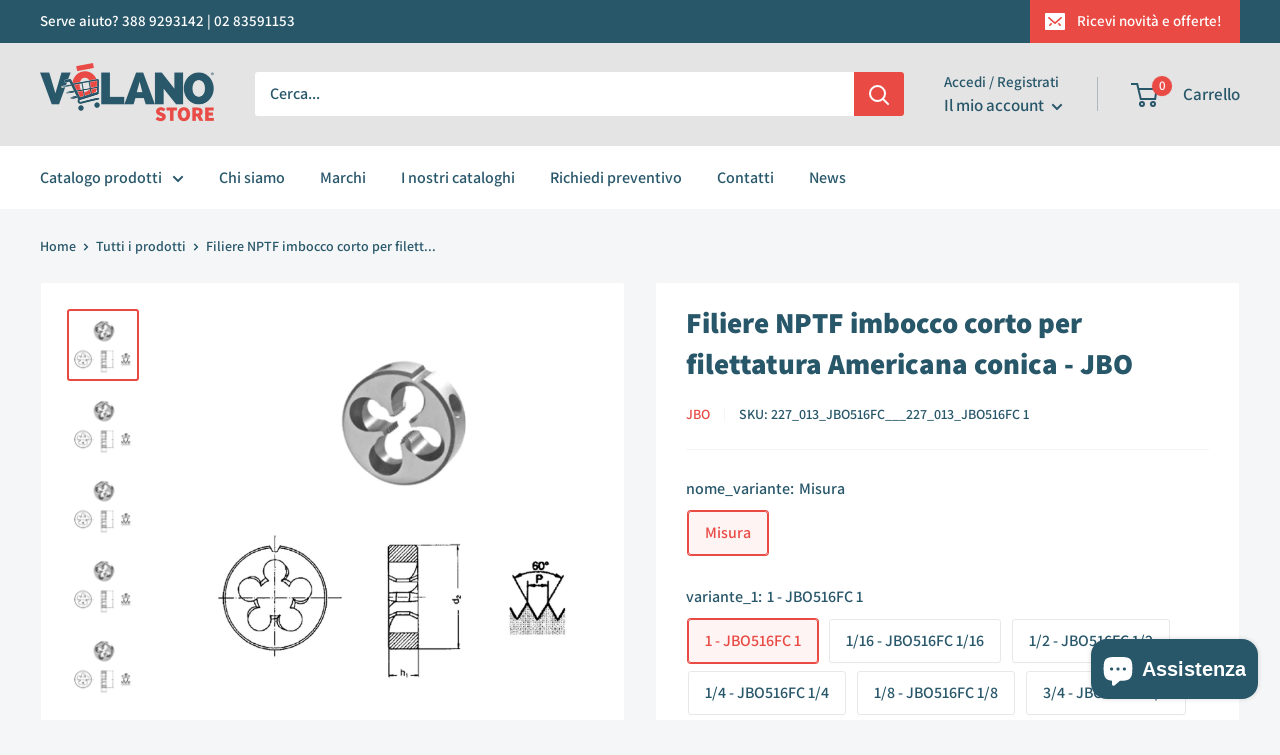

--- FILE ---
content_type: text/html; charset=utf-8
request_url: https://volano-store.it/products/filiere-nptf-imbocco-corto-per-filettatura-americana-conica-jbo
body_size: 46252
content:
  





































				
				
				
				
				
	
				



        
			
        
		































    





                                    













               

<!doctype html>
<html class="no-js" lang="it">
  <head><link href="//volano-store.it/cdn/shop/t/2/assets/bss-lock-settings.css?v=70339427574030699501761640269" rel="stylesheet" type="text/css" media="all" />
    <meta charset="utf-8">
    <meta
      name="viewport"
      content="width=device-width, initial-scale=1.0, height=device-height, minimum-scale=1.0, maximum-scale=1.0"
    >
    <meta name="theme-color" content="#e94a44"><title>Filiere NPTF imbocco corto per filettatura Americana conica - JBO
        
</title><meta name="description" content="PER FILETTATURA AMERICANA CONICA ANSI B 1.20.3 CONICITÀ 1:16 (SENZA GUARNIZIONE)"><link rel="canonical" href="https://volano-store.it/products/filiere-nptf-imbocco-corto-per-filettatura-americana-conica-jbo"><link
        rel="shortcut icon"
        href="//volano-store.it/cdn/shop/files/favicon_volanostore_96x96.png?v=1686730359"
        type="image/png"
      ><link rel="preload" as="style" href="//volano-store.it/cdn/shop/t/2/assets/theme.css?v=86064346520639652781761639156">
    <link rel="preload" as="script" href="//volano-store.it/cdn/shop/t/2/assets/theme.js?v=103948227550196882081737965135">
    <link rel="stylesheet" href="//volano-store.it/cdn/shop/t/2/assets/custom.css?v=176300431655055796221742224335">
    <link rel="preconnect" href="https://cdn.shopify.com">
    <link rel="preconnect" href="https://fonts.shopifycdn.com">
    <link rel="dns-prefetch" href="https://productreviews.shopifycdn.com">
    <link rel="dns-prefetch" href="https://ajax.googleapis.com">
    <link rel="dns-prefetch" href="https://maps.googleapis.com">
    <link rel="dns-prefetch" href="https://maps.gstatic.com">

    <meta property="og:type" content="product">
  <meta property="og:title" content="Filiere NPTF imbocco corto per filettatura Americana conica - JBO"><meta property="og:image" content="http://volano-store.it/cdn/shop/files/cmwOX3_17409760-29e1-4c55-9a28-137a6e33d7a0.jpg?v=1743501335">
    <meta property="og:image:secure_url" content="https://volano-store.it/cdn/shop/files/cmwOX3_17409760-29e1-4c55-9a28-137a6e33d7a0.jpg?v=1743501335">
    <meta property="og:image:width" content="1500">
    <meta property="og:image:height" content="1500"><meta property="product:price:amount" content="204,96">
  <meta property="product:price:currency" content="EUR"><meta property="og:description" content="PER FILETTATURA AMERICANA CONICA ANSI B 1.20.3 CONICITÀ 1:16 (SENZA GUARNIZIONE)"><meta property="og:url" content="https://volano-store.it/products/filiere-nptf-imbocco-corto-per-filettatura-americana-conica-jbo">
<meta property="og:site_name" content="Volano Store"><meta name="twitter:card" content="summary"><meta name="twitter:title" content="Filiere NPTF imbocco corto per filettatura Americana conica - JBO">
  <meta name="twitter:description" content="PER FILETTATURA AMERICANA CONICA ANSI B 1.20.3 CONICITÀ 1:16 (SENZA GUARNIZIONE)">
  <meta name="twitter:image" content="https://volano-store.it/cdn/shop/files/cmwOX3_17409760-29e1-4c55-9a28-137a6e33d7a0_600x600_crop_center.jpg?v=1743501335">
    <link rel="preload" href="//volano-store.it/cdn/fonts/assistant/assistant_n8.caff9d99271f06fb89de26ba7662dbb685d39fcc.woff2" as="font" type="font/woff2" crossorigin><link rel="preload" href="//volano-store.it/cdn/fonts/assistant/assistant_n6.b2cbcfa81550fc99b5d970d0ef582eebcbac24e0.woff2" as="font" type="font/woff2" crossorigin><style>
  @font-face {
  font-family: Assistant;
  font-weight: 800;
  font-style: normal;
  font-display: swap;
  src: url("//volano-store.it/cdn/fonts/assistant/assistant_n8.caff9d99271f06fb89de26ba7662dbb685d39fcc.woff2") format("woff2"),
       url("//volano-store.it/cdn/fonts/assistant/assistant_n8.f0472d26ec9d5e54e6f6aab077e3925b23191c3d.woff") format("woff");
}

  @font-face {
  font-family: Assistant;
  font-weight: 600;
  font-style: normal;
  font-display: swap;
  src: url("//volano-store.it/cdn/fonts/assistant/assistant_n6.b2cbcfa81550fc99b5d970d0ef582eebcbac24e0.woff2") format("woff2"),
       url("//volano-store.it/cdn/fonts/assistant/assistant_n6.5dced1e1f897f561a8304b6ef1c533d81fd1c6e0.woff") format("woff");
}

@font-face {
  font-family: Assistant;
  font-weight: 600;
  font-style: normal;
  font-display: swap;
  src: url("//volano-store.it/cdn/fonts/assistant/assistant_n6.b2cbcfa81550fc99b5d970d0ef582eebcbac24e0.woff2") format("woff2"),
       url("//volano-store.it/cdn/fonts/assistant/assistant_n6.5dced1e1f897f561a8304b6ef1c533d81fd1c6e0.woff") format("woff");
}



  @font-face {
  font-family: Assistant;
  font-weight: 800;
  font-style: normal;
  font-display: swap;
  src: url("//volano-store.it/cdn/fonts/assistant/assistant_n8.caff9d99271f06fb89de26ba7662dbb685d39fcc.woff2") format("woff2"),
       url("//volano-store.it/cdn/fonts/assistant/assistant_n8.f0472d26ec9d5e54e6f6aab077e3925b23191c3d.woff") format("woff");
}

  
  

  :root {
    --default-text-font-size : 15px;
    --base-text-font-size    : 16px;
    --heading-font-family    : Assistant, sans-serif;
    --heading-font-weight    : 800;
    --heading-font-style     : normal;
    --text-font-family       : Assistant, sans-serif;
    --text-font-weight       : 600;
    --text-font-style        : normal;
    --text-font-bolder-weight: 600;
    --text-link-decoration   : underline;

    --text-color               : #28576a;
    --text-color-rgb           : 40, 87, 106;
    --heading-color            : #28576a;
    --border-color             : #f5f5f5;
    --border-color-rgb         : 245, 245, 245;
    --form-border-color        : #e8e8e8;
    --accent-color             : #e94a44;
    --accent-color-rgb         : 233, 74, 68;
    --link-color               : #e94a44;
    --link-color-hover         : #c91e18;
    --background               : #f4f6f7;
    --secondary-background     : #ffffff;
    --secondary-background-rgb : 255, 255, 255;
    --accent-background        : rgba(233, 74, 68, 0.08);

    --input-background: #ffffff;

    --error-color       : #ff0000;
    --error-background  : rgba(255, 0, 0, 0.07);
    --success-color     : #00aa00;
    --success-background: rgba(0, 170, 0, 0.11);

    --primary-button-background      : #e94a44;
    --primary-button-background-rgb  : 233, 74, 68;
    --primary-button-text-color      : #ffffff;
    --secondary-button-background    : #28576a;
    --secondary-button-background-rgb: 40, 87, 106;
    --secondary-button-text-color    : #ffffff;

    --header-background      : #e4e4e4;
    --header-text-color      : #28576a;
    --header-light-text-color: #28576a;
    --header-border-color    : rgba(40, 87, 106, 0.3);
    --header-accent-color    : #e94a44;

    --footer-background-color:    #ffffff;
    --footer-heading-text-color:  #28576a;
    --footer-body-text-color:     #333333;
    --footer-body-text-color-rgb: 51, 51, 51;
    --footer-accent-color:        #e94a44;
    --footer-accent-color-rgb:    233, 74, 68;
    --footer-border:              none;
    
    --flickity-arrow-color: #c2c2c2;--product-on-sale-accent           : #ff0000;
    --product-on-sale-accent-rgb       : 255, 0, 0;
    --product-on-sale-color            : #ffffff;
    --product-in-stock-color           : #008a00;
    --product-low-stock-color          : #ee0000;
    --product-sold-out-color           : #8a9297;
    --product-custom-label-1-background: #008a00;
    --product-custom-label-1-color     : #ffffff;
    --product-custom-label-2-background: #00a500;
    --product-custom-label-2-color     : #ffffff;
    --product-review-star-color        : #ffbd00;

    --mobile-container-gutter : 20px;
    --desktop-container-gutter: 40px;

    /* Shopify related variables */
    --payment-terms-background-color: #f4f6f7;
  }
</style>

<script>
  // IE11 does not have support for CSS variables, so we have to polyfill them
  if (!(((window || {}).CSS || {}).supports && window.CSS.supports('(--a: 0)'))) {
    const script = document.createElement('script');
    script.type = 'text/javascript';
    script.src = 'https://cdn.jsdelivr.net/npm/css-vars-ponyfill@2';
    script.onload = function() {
      cssVars({});
    };

    document.getElementsByTagName('head')[0].appendChild(script);
  }
</script>


    <script>window.performance && window.performance.mark && window.performance.mark('shopify.content_for_header.start');</script><meta id="shopify-digital-wallet" name="shopify-digital-wallet" content="/77341688127/digital_wallets/dialog">
<meta name="shopify-checkout-api-token" content="04a4ff85226140ce36b0d86e682c7ef0">
<link rel="alternate" type="application/json+oembed" href="https://volano-store.it/products/filiere-nptf-imbocco-corto-per-filettatura-americana-conica-jbo.oembed">
<script async="async" src="/checkouts/internal/preloads.js?locale=it-IT"></script>
<link rel="preconnect" href="https://shop.app" crossorigin="anonymous">
<script async="async" src="https://shop.app/checkouts/internal/preloads.js?locale=it-IT&shop_id=77341688127" crossorigin="anonymous"></script>
<script id="apple-pay-shop-capabilities" type="application/json">{"shopId":77341688127,"countryCode":"IT","currencyCode":"EUR","merchantCapabilities":["supports3DS"],"merchantId":"gid:\/\/shopify\/Shop\/77341688127","merchantName":"Volano Store","requiredBillingContactFields":["postalAddress","email","phone"],"requiredShippingContactFields":["postalAddress","email","phone"],"shippingType":"shipping","supportedNetworks":["visa","maestro","masterCard","amex"],"total":{"type":"pending","label":"Volano Store","amount":"1.00"},"shopifyPaymentsEnabled":true,"supportsSubscriptions":true}</script>
<script id="shopify-features" type="application/json">{"accessToken":"04a4ff85226140ce36b0d86e682c7ef0","betas":["rich-media-storefront-analytics"],"domain":"volano-store.it","predictiveSearch":true,"shopId":77341688127,"locale":"it"}</script>
<script>var Shopify = Shopify || {};
Shopify.shop = "volano-store.myshopify.com";
Shopify.locale = "it";
Shopify.currency = {"active":"EUR","rate":"1.0"};
Shopify.country = "IT";
Shopify.theme = {"name":"Warehouse 2.0 - [Production]","id":151480926527,"schema_name":"Warehouse","schema_version":"4.0.0","theme_store_id":null,"role":"main"};
Shopify.theme.handle = "null";
Shopify.theme.style = {"id":null,"handle":null};
Shopify.cdnHost = "volano-store.it/cdn";
Shopify.routes = Shopify.routes || {};
Shopify.routes.root = "/";</script>
<script type="module">!function(o){(o.Shopify=o.Shopify||{}).modules=!0}(window);</script>
<script>!function(o){function n(){var o=[];function n(){o.push(Array.prototype.slice.apply(arguments))}return n.q=o,n}var t=o.Shopify=o.Shopify||{};t.loadFeatures=n(),t.autoloadFeatures=n()}(window);</script>
<script>
  window.ShopifyPay = window.ShopifyPay || {};
  window.ShopifyPay.apiHost = "shop.app\/pay";
  window.ShopifyPay.redirectState = null;
</script>
<script id="shop-js-analytics" type="application/json">{"pageType":"product"}</script>
<script defer="defer" async type="module" src="//volano-store.it/cdn/shopifycloud/shop-js/modules/v2/client.init-shop-cart-sync_dvfQaB1V.it.esm.js"></script>
<script defer="defer" async type="module" src="//volano-store.it/cdn/shopifycloud/shop-js/modules/v2/chunk.common_BW-OJwDu.esm.js"></script>
<script defer="defer" async type="module" src="//volano-store.it/cdn/shopifycloud/shop-js/modules/v2/chunk.modal_CX4jaIRf.esm.js"></script>
<script type="module">
  await import("//volano-store.it/cdn/shopifycloud/shop-js/modules/v2/client.init-shop-cart-sync_dvfQaB1V.it.esm.js");
await import("//volano-store.it/cdn/shopifycloud/shop-js/modules/v2/chunk.common_BW-OJwDu.esm.js");
await import("//volano-store.it/cdn/shopifycloud/shop-js/modules/v2/chunk.modal_CX4jaIRf.esm.js");

  window.Shopify.SignInWithShop?.initShopCartSync?.({"fedCMEnabled":true,"windoidEnabled":true});

</script>
<script>
  window.Shopify = window.Shopify || {};
  if (!window.Shopify.featureAssets) window.Shopify.featureAssets = {};
  window.Shopify.featureAssets['shop-js'] = {"shop-cart-sync":["modules/v2/client.shop-cart-sync_CGEUFKvL.it.esm.js","modules/v2/chunk.common_BW-OJwDu.esm.js","modules/v2/chunk.modal_CX4jaIRf.esm.js"],"init-fed-cm":["modules/v2/client.init-fed-cm_Q280f13X.it.esm.js","modules/v2/chunk.common_BW-OJwDu.esm.js","modules/v2/chunk.modal_CX4jaIRf.esm.js"],"shop-cash-offers":["modules/v2/client.shop-cash-offers_DoRGZwcj.it.esm.js","modules/v2/chunk.common_BW-OJwDu.esm.js","modules/v2/chunk.modal_CX4jaIRf.esm.js"],"shop-login-button":["modules/v2/client.shop-login-button_DMM6ww0E.it.esm.js","modules/v2/chunk.common_BW-OJwDu.esm.js","modules/v2/chunk.modal_CX4jaIRf.esm.js"],"pay-button":["modules/v2/client.pay-button_B6q2F277.it.esm.js","modules/v2/chunk.common_BW-OJwDu.esm.js","modules/v2/chunk.modal_CX4jaIRf.esm.js"],"shop-button":["modules/v2/client.shop-button_COUnjhWS.it.esm.js","modules/v2/chunk.common_BW-OJwDu.esm.js","modules/v2/chunk.modal_CX4jaIRf.esm.js"],"avatar":["modules/v2/client.avatar_BTnouDA3.it.esm.js"],"init-windoid":["modules/v2/client.init-windoid_CrSLay9H.it.esm.js","modules/v2/chunk.common_BW-OJwDu.esm.js","modules/v2/chunk.modal_CX4jaIRf.esm.js"],"init-shop-for-new-customer-accounts":["modules/v2/client.init-shop-for-new-customer-accounts_BGmSGr-t.it.esm.js","modules/v2/client.shop-login-button_DMM6ww0E.it.esm.js","modules/v2/chunk.common_BW-OJwDu.esm.js","modules/v2/chunk.modal_CX4jaIRf.esm.js"],"init-shop-email-lookup-coordinator":["modules/v2/client.init-shop-email-lookup-coordinator_BMjbsTlQ.it.esm.js","modules/v2/chunk.common_BW-OJwDu.esm.js","modules/v2/chunk.modal_CX4jaIRf.esm.js"],"init-shop-cart-sync":["modules/v2/client.init-shop-cart-sync_dvfQaB1V.it.esm.js","modules/v2/chunk.common_BW-OJwDu.esm.js","modules/v2/chunk.modal_CX4jaIRf.esm.js"],"shop-toast-manager":["modules/v2/client.shop-toast-manager_C1IUOXW7.it.esm.js","modules/v2/chunk.common_BW-OJwDu.esm.js","modules/v2/chunk.modal_CX4jaIRf.esm.js"],"init-customer-accounts":["modules/v2/client.init-customer-accounts_DyWT7tGr.it.esm.js","modules/v2/client.shop-login-button_DMM6ww0E.it.esm.js","modules/v2/chunk.common_BW-OJwDu.esm.js","modules/v2/chunk.modal_CX4jaIRf.esm.js"],"init-customer-accounts-sign-up":["modules/v2/client.init-customer-accounts-sign-up_DR74S9QP.it.esm.js","modules/v2/client.shop-login-button_DMM6ww0E.it.esm.js","modules/v2/chunk.common_BW-OJwDu.esm.js","modules/v2/chunk.modal_CX4jaIRf.esm.js"],"shop-follow-button":["modules/v2/client.shop-follow-button_C7goD_zf.it.esm.js","modules/v2/chunk.common_BW-OJwDu.esm.js","modules/v2/chunk.modal_CX4jaIRf.esm.js"],"checkout-modal":["modules/v2/client.checkout-modal_Cy_s3Hxe.it.esm.js","modules/v2/chunk.common_BW-OJwDu.esm.js","modules/v2/chunk.modal_CX4jaIRf.esm.js"],"shop-login":["modules/v2/client.shop-login_ByWJfYRH.it.esm.js","modules/v2/chunk.common_BW-OJwDu.esm.js","modules/v2/chunk.modal_CX4jaIRf.esm.js"],"lead-capture":["modules/v2/client.lead-capture_B-cWF8Yd.it.esm.js","modules/v2/chunk.common_BW-OJwDu.esm.js","modules/v2/chunk.modal_CX4jaIRf.esm.js"],"payment-terms":["modules/v2/client.payment-terms_B2vYrkY2.it.esm.js","modules/v2/chunk.common_BW-OJwDu.esm.js","modules/v2/chunk.modal_CX4jaIRf.esm.js"]};
</script>
<script>(function() {
  var isLoaded = false;
  function asyncLoad() {
    if (isLoaded) return;
    isLoaded = true;
    var urls = ["\/\/cdn.shopify.com\/proxy\/abb9a1ae7131484a5e431f177a2e2c8e627252424aaea95a659e43de57a59a05\/b2b-solution.bsscommerce.com\/js\/bss-b2b-cp.js?shop=volano-store.myshopify.com\u0026sp-cache-control=cHVibGljLCBtYXgtYWdlPTkwMA"];
    for (var i = 0; i < urls.length; i++) {
      var s = document.createElement('script');
      s.type = 'text/javascript';
      s.async = true;
      s.src = urls[i];
      var x = document.getElementsByTagName('script')[0];
      x.parentNode.insertBefore(s, x);
    }
  };
  if(window.attachEvent) {
    window.attachEvent('onload', asyncLoad);
  } else {
    window.addEventListener('load', asyncLoad, false);
  }
})();</script>
<script id="__st">var __st={"a":77341688127,"offset":3600,"reqid":"8be78127-1073-4411-a33e-22011c90e49d-1769367099","pageurl":"volano-store.it\/products\/filiere-nptf-imbocco-corto-per-filettatura-americana-conica-jbo","u":"1021ee5d9b0a","p":"product","rtyp":"product","rid":15064199135613};</script>
<script>window.ShopifyPaypalV4VisibilityTracking = true;</script>
<script id="captcha-bootstrap">!function(){'use strict';const t='contact',e='account',n='new_comment',o=[[t,t],['blogs',n],['comments',n],[t,'customer']],c=[[e,'customer_login'],[e,'guest_login'],[e,'recover_customer_password'],[e,'create_customer']],r=t=>t.map((([t,e])=>`form[action*='/${t}']:not([data-nocaptcha='true']) input[name='form_type'][value='${e}']`)).join(','),a=t=>()=>t?[...document.querySelectorAll(t)].map((t=>t.form)):[];function s(){const t=[...o],e=r(t);return a(e)}const i='password',u='form_key',d=['recaptcha-v3-token','g-recaptcha-response','h-captcha-response',i],f=()=>{try{return window.sessionStorage}catch{return}},m='__shopify_v',_=t=>t.elements[u];function p(t,e,n=!1){try{const o=window.sessionStorage,c=JSON.parse(o.getItem(e)),{data:r}=function(t){const{data:e,action:n}=t;return t[m]||n?{data:e,action:n}:{data:t,action:n}}(c);for(const[e,n]of Object.entries(r))t.elements[e]&&(t.elements[e].value=n);n&&o.removeItem(e)}catch(o){console.error('form repopulation failed',{error:o})}}const l='form_type',E='cptcha';function T(t){t.dataset[E]=!0}const w=window,h=w.document,L='Shopify',v='ce_forms',y='captcha';let A=!1;((t,e)=>{const n=(g='f06e6c50-85a8-45c8-87d0-21a2b65856fe',I='https://cdn.shopify.com/shopifycloud/storefront-forms-hcaptcha/ce_storefront_forms_captcha_hcaptcha.v1.5.2.iife.js',D={infoText:'Protetto da hCaptcha',privacyText:'Privacy',termsText:'Termini'},(t,e,n)=>{const o=w[L][v],c=o.bindForm;if(c)return c(t,g,e,D).then(n);var r;o.q.push([[t,g,e,D],n]),r=I,A||(h.body.append(Object.assign(h.createElement('script'),{id:'captcha-provider',async:!0,src:r})),A=!0)});var g,I,D;w[L]=w[L]||{},w[L][v]=w[L][v]||{},w[L][v].q=[],w[L][y]=w[L][y]||{},w[L][y].protect=function(t,e){n(t,void 0,e),T(t)},Object.freeze(w[L][y]),function(t,e,n,w,h,L){const[v,y,A,g]=function(t,e,n){const i=e?o:[],u=t?c:[],d=[...i,...u],f=r(d),m=r(i),_=r(d.filter((([t,e])=>n.includes(e))));return[a(f),a(m),a(_),s()]}(w,h,L),I=t=>{const e=t.target;return e instanceof HTMLFormElement?e:e&&e.form},D=t=>v().includes(t);t.addEventListener('submit',(t=>{const e=I(t);if(!e)return;const n=D(e)&&!e.dataset.hcaptchaBound&&!e.dataset.recaptchaBound,o=_(e),c=g().includes(e)&&(!o||!o.value);(n||c)&&t.preventDefault(),c&&!n&&(function(t){try{if(!f())return;!function(t){const e=f();if(!e)return;const n=_(t);if(!n)return;const o=n.value;o&&e.removeItem(o)}(t);const e=Array.from(Array(32),(()=>Math.random().toString(36)[2])).join('');!function(t,e){_(t)||t.append(Object.assign(document.createElement('input'),{type:'hidden',name:u})),t.elements[u].value=e}(t,e),function(t,e){const n=f();if(!n)return;const o=[...t.querySelectorAll(`input[type='${i}']`)].map((({name:t})=>t)),c=[...d,...o],r={};for(const[a,s]of new FormData(t).entries())c.includes(a)||(r[a]=s);n.setItem(e,JSON.stringify({[m]:1,action:t.action,data:r}))}(t,e)}catch(e){console.error('failed to persist form',e)}}(e),e.submit())}));const S=(t,e)=>{t&&!t.dataset[E]&&(n(t,e.some((e=>e===t))),T(t))};for(const o of['focusin','change'])t.addEventListener(o,(t=>{const e=I(t);D(e)&&S(e,y())}));const B=e.get('form_key'),M=e.get(l),P=B&&M;t.addEventListener('DOMContentLoaded',(()=>{const t=y();if(P)for(const e of t)e.elements[l].value===M&&p(e,B);[...new Set([...A(),...v().filter((t=>'true'===t.dataset.shopifyCaptcha))])].forEach((e=>S(e,t)))}))}(h,new URLSearchParams(w.location.search),n,t,e,['guest_login'])})(!0,!0)}();</script>
<script integrity="sha256-4kQ18oKyAcykRKYeNunJcIwy7WH5gtpwJnB7kiuLZ1E=" data-source-attribution="shopify.loadfeatures" defer="defer" src="//volano-store.it/cdn/shopifycloud/storefront/assets/storefront/load_feature-a0a9edcb.js" crossorigin="anonymous"></script>
<script crossorigin="anonymous" defer="defer" src="//volano-store.it/cdn/shopifycloud/storefront/assets/shopify_pay/storefront-65b4c6d7.js?v=20250812"></script>
<script data-source-attribution="shopify.dynamic_checkout.dynamic.init">var Shopify=Shopify||{};Shopify.PaymentButton=Shopify.PaymentButton||{isStorefrontPortableWallets:!0,init:function(){window.Shopify.PaymentButton.init=function(){};var t=document.createElement("script");t.src="https://volano-store.it/cdn/shopifycloud/portable-wallets/latest/portable-wallets.it.js",t.type="module",document.head.appendChild(t)}};
</script>
<script data-source-attribution="shopify.dynamic_checkout.buyer_consent">
  function portableWalletsHideBuyerConsent(e){var t=document.getElementById("shopify-buyer-consent"),n=document.getElementById("shopify-subscription-policy-button");t&&n&&(t.classList.add("hidden"),t.setAttribute("aria-hidden","true"),n.removeEventListener("click",e))}function portableWalletsShowBuyerConsent(e){var t=document.getElementById("shopify-buyer-consent"),n=document.getElementById("shopify-subscription-policy-button");t&&n&&(t.classList.remove("hidden"),t.removeAttribute("aria-hidden"),n.addEventListener("click",e))}window.Shopify?.PaymentButton&&(window.Shopify.PaymentButton.hideBuyerConsent=portableWalletsHideBuyerConsent,window.Shopify.PaymentButton.showBuyerConsent=portableWalletsShowBuyerConsent);
</script>
<script data-source-attribution="shopify.dynamic_checkout.cart.bootstrap">document.addEventListener("DOMContentLoaded",(function(){function t(){return document.querySelector("shopify-accelerated-checkout-cart, shopify-accelerated-checkout")}if(t())Shopify.PaymentButton.init();else{new MutationObserver((function(e,n){t()&&(Shopify.PaymentButton.init(),n.disconnect())})).observe(document.body,{childList:!0,subtree:!0})}}));
</script>
<link id="shopify-accelerated-checkout-styles" rel="stylesheet" media="screen" href="https://volano-store.it/cdn/shopifycloud/portable-wallets/latest/accelerated-checkout-backwards-compat.css" crossorigin="anonymous">
<style id="shopify-accelerated-checkout-cart">
        #shopify-buyer-consent {
  margin-top: 1em;
  display: inline-block;
  width: 100%;
}

#shopify-buyer-consent.hidden {
  display: none;
}

#shopify-subscription-policy-button {
  background: none;
  border: none;
  padding: 0;
  text-decoration: underline;
  font-size: inherit;
  cursor: pointer;
}

#shopify-subscription-policy-button::before {
  box-shadow: none;
}

      </style>

<script>window.performance && window.performance.mark && window.performance.mark('shopify.content_for_header.end');</script>

    <link rel="stylesheet" href="//volano-store.it/cdn/shop/t/2/assets/theme.css?v=86064346520639652781761639156">

    
  <script type="application/ld+json">
  {
    "@context": "https://schema.org",
    "@type": "Product",
    "productID": 15064199135613,
    "offers": [{
          "@type": "Offer",
          "name": "Misura \/ 1 - JBO516FC 1",
          "availability":"https://schema.org/InStock",
          "price": 204.96,
          "priceCurrency": "EUR",
          "priceValidUntil": "2026-02-04","sku": "227_013_JBO516FC___227_013_JBO516FC 1",
          "url": "/products/filiere-nptf-imbocco-corto-per-filettatura-americana-conica-jbo?variant=55475569885565"
        },
{
          "@type": "Offer",
          "name": "Misura \/ 1\/16 - JBO516FC 1\/16",
          "availability":"https://schema.org/InStock",
          "price": 61.43,
          "priceCurrency": "EUR",
          "priceValidUntil": "2026-02-04","sku": "227_013_JBO516FC___227_013_JBO516FC 1\/16",
          "url": "/products/filiere-nptf-imbocco-corto-per-filettatura-americana-conica-jbo?variant=55475569918333"
        },
{
          "@type": "Offer",
          "name": "Misura \/ 1\/2 - JBO516FC 1\/2",
          "availability":"https://schema.org/InStock",
          "price": 82.87,
          "priceCurrency": "EUR",
          "priceValidUntil": "2026-02-04","sku": "227_013_JBO516FC___227_013_JBO516FC 1\/2",
          "url": "/products/filiere-nptf-imbocco-corto-per-filettatura-americana-conica-jbo?variant=55475569951101"
        },
{
          "@type": "Offer",
          "name": "Misura \/ 1\/4 - JBO516FC 1\/4",
          "availability":"https://schema.org/InStock",
          "price": 62.24,
          "priceCurrency": "EUR",
          "priceValidUntil": "2026-02-04","sku": "227_013_JBO516FC___227_013_JBO516FC 1\/4",
          "url": "/products/filiere-nptf-imbocco-corto-per-filettatura-americana-conica-jbo?variant=55475569983869"
        },
{
          "@type": "Offer",
          "name": "Misura \/ 1\/8 - JBO516FC 1\/8",
          "availability":"https://schema.org/InStock",
          "price": 57.63,
          "priceCurrency": "EUR",
          "priceValidUntil": "2026-02-04","sku": "227_013_JBO516FC___227_013_JBO516FC 1\/8",
          "url": "/products/filiere-nptf-imbocco-corto-per-filettatura-americana-conica-jbo?variant=55475570016637"
        },
{
          "@type": "Offer",
          "name": "Misura \/ 3\/4 - JBO516FC 3\/4",
          "availability":"https://schema.org/InStock",
          "price": 137.99,
          "priceCurrency": "EUR",
          "priceValidUntil": "2026-02-04","sku": "227_013_JBO516FC___227_013_JBO516FC 3\/4",
          "url": "/products/filiere-nptf-imbocco-corto-per-filettatura-americana-conica-jbo?variant=55475570049405"
        },
{
          "@type": "Offer",
          "name": "Misura \/ 3\/8 - JBO516FC 3\/8",
          "availability":"https://schema.org/InStock",
          "price": 79.48,
          "priceCurrency": "EUR",
          "priceValidUntil": "2026-02-04","sku": "227_013_JBO516FC___227_013_JBO516FC 3\/8",
          "url": "/products/filiere-nptf-imbocco-corto-per-filettatura-americana-conica-jbo?variant=55475570114941"
        }
],"brand": {
      "@type": "Brand",
      "name": "Jbo"
    },
    "name": "Filiere NPTF imbocco corto per filettatura Americana conica - JBO",
    "description": "PER FILETTATURA AMERICANA CONICA ANSI B 1.20.3 CONICITÀ 1:16 (SENZA GUARNIZIONE)",
    "category": "4 Utensili da taglio",
    "url": "/products/filiere-nptf-imbocco-corto-per-filettatura-americana-conica-jbo",
    "sku": "227_013_JBO516FC___227_013_JBO516FC 1",
    "image": {
      "@type": "ImageObject",
      "url": "https://volano-store.it/cdn/shop/files/cmwOX3_17409760-29e1-4c55-9a28-137a6e33d7a0.jpg?v=1743501335&width=1024",
      "image": "https://volano-store.it/cdn/shop/files/cmwOX3_17409760-29e1-4c55-9a28-137a6e33d7a0.jpg?v=1743501335&width=1024",
      "name": "",
      "width": "1024",
      "height": "1024"
    }
  }
  </script>



  <script type="application/ld+json">
  {
    "@context": "https://schema.org",
    "@type": "BreadcrumbList",
  "itemListElement": [{
      "@type": "ListItem",
      "position": 1,
      "name": "Home",
      "item": "https://volano-store.it"
    },{
          "@type": "ListItem",
          "position": 2,
          "name": "Filiere NPTF imbocco corto per filettatura Americana conica - JBO",
          "item": "https://volano-store.it/products/filiere-nptf-imbocco-corto-per-filettatura-americana-conica-jbo"
        }]
  }
  </script>



    <script>
      // This allows to expose several variables to the global scope, to be used in scripts
      window.theme = {
        pageType: "product",
        cartCount: 0,
        moneyFormat: "€{{amount_with_comma_separator}}",
        moneyWithCurrencyFormat: "€{{amount_with_comma_separator}} EUR",
        currencyCodeEnabled: false,
        showDiscount: true,
        discountMode: "percentage",
        cartType: "drawer"
      };

      window.routes = {
        rootUrl: "\/",
        rootUrlWithoutSlash:
          '' ,
        cartUrl: "\/cart",
        cartAddUrl: "\/cart\/add",
        cartChangeUrl: "\/cart\/change",
        searchUrl: "\/search",
        productRecommendationsUrl: "\/recommendations\/products"
      };

      window.languages = {
        productRegularPrice: "Prezzo",
        productSalePrice: "Prezzo scontato",
        productTaxPrice: "IVA inclusa",
        collectionOnSaleLabel: "Risparmi {{savings}}",
        productFormUnavailable: "Non disponibile",
        productFormAddToCart: "Aggiungi al carrello",
        productFormPreOrder: "Pre ordine",
        productFormSoldOut: "Esaurito",
        productFormSoldOutContactUs: "Esaurito - Contattaci",
        productAdded: "Il prodotto è stato aggiunto al carrello",
        productAddedShort: "Aggiunto!",
        thankYouForRegistering: "Il nostro Team Vendite ha ricevuto la sua registrazione e la contatterà per darle accesso a sconti esclusivi.",
        shippingEstimatorNoResults: "Non abbiamo trovato nessuna tariffa di spedizione per l\u0026#39;indirizzo indicato.",
        shippingEstimatorOneResult: "Abbiamo trovato una tariffa di spedizione per l\u0026#39;indirizzo indicato:",
        shippingEstimatorMultipleResults: "Abbiamo trovato {{count}} tariffe di spedizione per l\u0026#39;indirizzo indicato:",
        shippingEstimatorErrors: "Ci sono degli errori:"
      };

      document.documentElement.className = document.documentElement.className.replace('no-js', 'js');
    </script>

      <script type="text/javascript">
        var logged_in = false;
        
      </script><script src="//volano-store.it/cdn/shop/t/2/assets/theme.js?v=103948227550196882081737965135" defer></script>
    <script src="//volano-store.it/cdn/shop/t/2/assets/custom.js?v=10048945411066326711737964997" defer></script><script>
        (function () {
          window.onpageshow = function () {
            // We force re-freshing the cart content onpageshow, as most browsers will serve a cache copy when hitting the
            // back button, which cause staled data
            document.documentElement.dispatchEvent(
              new CustomEvent('cart:refresh', {
                bubbles: true,
                detail: {
                  scrollToTop: false,
                },
              })
            );
          };
        })();
      </script><!-- BEGIN app block: shopify://apps/bss-b2b-solution/blocks/config-header/451233f2-9631-4c49-8b6f-057e4ebcde7f -->

<script id="bss-b2b-config-data">
  	if (typeof BSS_B2B == 'undefined') {
  		var BSS_B2B = {};
	}

	
        BSS_B2B.storeId = 11143;
        BSS_B2B.currentPlan = "false";
        BSS_B2B.planCode = "advanced";
        BSS_B2B.shopModules = JSON.parse('[{"code":"qb","status":0},{"code":"cp","status":0},{"code":"act","status":1},{"code":"form","status":1},{"code":"tax_exempt","status":1},{"code":"amo","status":0},{"code":"mc","status":1},{"code":"public_api","status":0},{"code":"dc","status":0},{"code":"cart_note","status":1},{"code":"mo","status":1},{"code":"tax_display","status":1},{"code":"sr","status":1},{"code":"bogo","status":1},{"code":"qi","status":0},{"code":"ef","status":0},{"code":"pl","status":0}]');
        BSS_B2B.version = 1;
        var bssB2bApiServer = "https://b2b-solution-api.bsscommerce.com";
        var bssB2bCmsUrl = "https://b2b-solution.bsscommerce.com";
        var bssGeoServiceUrl = "https://geo-ip-service.bsscommerce.com";
        var bssB2bCheckoutUrl = "https://b2b-solution-checkout.bsscommerce.com";
    

	
		BSS_B2B.integrationApp = null;
	

	

	
	
	
	
	
	
	
	
	
	
	
	
	
		BSS_B2B.rfGeneralSettings = {"form_success_notification":"Creazione account avvenuta con successo","sent_email_success_notification":"We have sent an email to {email}, please click on the included link to verify your email address","form_edit_success_notification":"Edited wholesaler successfully","form_fail_notification":"Siamo spiacenti, non siamo riusciti a registrare i dati cliente","form_edit_fail_notification":"Edited wholesaler failed","vat_valid":"valido","vat_not_valid":"EU VAT non valida. Il formato deve includere il codice paese, Es. IT99999999999","customer_exist":"Questo indirizzo email è già presente nel database","required_field":"Questo campo è obbligatorio","password_too_short":"La password selezionata è troppo corta (minimo 5 caratteri)","email_format":"Il formato non è corretto","email_contain_invalid_domain":"Il dominio dell'indirizzo email non è valido","error_created_account_on_shopify":"Errore nella creazione dell'account su Shopify","loadingForm":"Sto caricando...","create":"Create","phone_is_invalid":"Il numero di telefono non è valido","complete_reCapcha_task":"Please complete reCAPTCHA task","abn_valid":"Questo ABN è collegato a","abn_not_valid":"ABD non valida","gst_valid":"India GST valido","gst_not_valid":"India GST non valida","uk_valid":"UK VAT valido","uk_not_valid":"UK VAT non valida","us_ein_valid":"VALID US EIN NUMBER","us_ein_not_valid":"US EIN number is not valid. Please re-enter","text_color_success":"#008000","text_color_failed":"#ff0000","registration_forms":"None","email_is_invalid":"L'indirizzo email non è valido","complete_privacy_policy":"Per proseguire, accetta la privacy policy","registerPage_url":"/account/register"};
	
	
</script>





	
	
	 
                <script id="bss-b2b-rf-config-data">
                if (typeof BSS_B2B == 'undefined') {
                    var BSS_B2B = {};
                }
                </script>
                <script id="bss-b2b-wholesaler-form-default">
                    BSS_B2B.formDataRenderDefault = [{"type":"text","required":true,"label":"Numero di telefono","className":"form-control phone-field","name":"phone-field","access":false,"subtype":"text","placement":"bottom"},{"type":"text","required":true,"label":"Nazione","className":"form-control","name":"text-1686826481042-0","access":false,"subtype":"text","placement":"bottom"},{"type":"text","required":false,"label":"Azienda","className":"form-control company-field","name":"company-field","access":false,"subtype":"text","placement":"bottom"},{"type":"select","required":false,"label":"N. dipendenti Azienda","className":"form-control","name":"select-1686826511918-0","access":false,"values":[{"label":"1-5","value":"1-5","selected":false},{"label":"6-10","value":"6-10","selected":false},{"label":"11-20","value":"11-20","selected":false},{"label":"21-50","value":"21-50","selected":false},{"label":"51-100","value":"51-100","selected":true},{"label":"101-200","value":"101-200","selected":false},{"label":"201-500","value":"201-500","selected":false},{"label":"501-1000","value":"501-1000","selected":false},{"label":"> 1000","value":"more-than-1000","selected":false}],"placement":"bottom"},{"type":"text","required":true,"label":"Partita IVA","description":"La partita IVA deve includere il prefisso paese.  Es. IT99999999999","placeholder":"Es. IT99999999999","className":"form-control","name":"text-1686826622292-0","access":false,"subtype":"text","maxlength":14,"placement":"bottom"},{"type":"text","required":true,"label":"Codice SDI","className":"form-control","name":"text-1695819595504-0","access":false,"subtype":"text","placement":"bottom"},{"type":"select","required":true,"label":"Tipo cliente","className":"form-control","name":"select-1686826660189-0","access":false,"values":[{"label":"Partner Volano","value":"partner-volano","selected":false},{"label":"Rivenditore: Negozio","value":"distributor-retail","selected":false},{"label":"Rivenditore: E-commerce","value":"distributor-online","selected":false},{"label":"Intermediario di vendita","value":"trading-company","selected":false},{"label":"Altro rivenditore","value":"other","selected":true}],"placement":"bottom"},{"type":"select","required":true,"label":"Settore","className":"form-control","name":"select-1686826788794-0","access":false,"values":[{"label":"Aerospaziale","value":"aerospace","selected":false},{"label":"Agricoltura","value":"agriculture","selected":false},{"label":"Alberghiero e Ricettivo","value":"hospitality","selected":false},{"label":"Alimentare","value":"food-and-beverage","selected":false},{"label":"Altro","value":"other","selected":true},{"label":"Ambiente","value":"environmental","selected":false},{"label":"Assicurativo","value":"insurance","selected":false},{"label":"Attrezzature industriali","value":"industrial-equipment","selected":false},{"label":"Attrezzi e Utensili","value":"tools","selected":false},{"label":"Automobilistico","value":"automotive","selected":false},{"label":"Banca","value":"banking","selected":false},{"label":"Biotecnologie","value":"biotechnology","selected":false},{"label":"Chimico","value":"chemicals","selected":false},{"label":"Comunicazioni","value":"communications","selected":false},{"label":"Consulenza alle imprese","value":"consulting","selected":false},{"label":"Edilizia","value":"construction","selected":false},{"label":"Elettronica","value":"electronics","selected":false},{"label":"Energia","value":"energy","selected":false},{"label":"Farmaceutico","value":"pharma","selected":false},{"label":"Finanza","value":"finance","selected":false},{"label":"Formazione","value":"education","selected":false},{"label":"Ingegneria e Progettazione","value":"engineering","selected":false},{"label":"Intrattenimento","value":"entertainment","selected":false},{"label":"Macchinari","value":"machinery","selected":false},{"label":"Manifatturiero","value":"manufacturing","selected":false},{"label":"Media","value":"media","selected":false},{"label":"Medicale","value":"healthcare","selected":false},{"label":"Militare","value":"defence","selected":false},{"label":"Minerario","value":"steel-and-mining","selected":false},{"label":"Moda","value":"fashion","selected":false},{"label":"Nautico","value":"naval","selected":false},{"label":"Pubblica Amministrazione","value":"government","selected":false},{"label":"No profit","value":"no-profit","selected":false},{"label":"Oil & Gas","value":"oil-and-gas","selected":false},{"label":"Servizi","value":"utilities","selected":false},{"label":"Servizi alle imprese","value":"business-services","selected":false},{"label":"Spedizioni","value":"shipping-and-delivery","selected":false},{"label":"Spettacolo","value":"recreation","selected":false},{"label":"Tecnologico","value":"technology","selected":false},{"label":"Telecomunicazioni","value":"telecommunications","selected":false},{"label":"Trasporti","value":"transportation","selected":false},{"label":"Vendita al dettaglio","value":"retail","selected":false}],"placement":"bottom"},{"type":"checkbox-group","required":false,"label":"Registrati alla nostra newsletter","toggle":false,"inline":false,"className":"form-control accepts-marketing-field","name":"accepts-marketing","access":false,"other":false,"values":[{"label":"Option 1","value":"option-1","selected":true}],"placement":"bottom"}];
                    BSS_B2B.formIdDef = 14626;
                    BSS_B2B.reCAPCHA = 0;
                    BSS_B2B.CAPCHA_SITE_KEY = "6LcYPEgbAAAAAKEQdimI1PPA4vuOJHxNb5p6eLUo";
                    BSS_B2B.status = 1;
                    BSS_B2B.created_account = 1;
                    BSS_B2B.redirect_url = "/account";
                    BSS_B2B.taxExempt = 0;
                    BSS_B2B.formPrivacyPolicyStatus = 1;
                    BSS_B2B.formPrivacyPolicyContent = `<p>Acconsento al trattamento dei dati personali (dichiaro di aver letto la&nbsp;<a href="../pages/privacy-policy" target="_blank" rel="noopener">privacy policy</a>)</p>`;
                    BSS_B2B.conditionalLogic = [];
                </script>
                <style>
                    .form__input-wrapper.password-field {
    display: block;
}
                    #account-popover, 
                    .popover--unlogged {
                        height: 400px; 
                        width: 365px;
                    }
                    #header-register-panel {
                        height: 400px;
                        overflow-y: auto;
                    }
                </style>


<script id="bss-b2b-customize">
	// eslint-disable-next-line no-console
console.log("B2B hooks")
window.bssB2BHooks = window.bssB2BHooks || {
    actions: {},
    filters: {},
};

window.BSS_B2B = window.BSS_B2B || {};

window.BSS_B2B.addAction = (tag, callback) => {
    window.bssB2BHooks.actions[tag] = callback;
}
window.BSS_B2B.addFilter = (tag,  value) => {
    window.bssB2BHooks.filters[tag] = value;
}

function fixRedirectCreatedAccountIs1InRfCreateWholesalerRegistration({ checkRunCustomCode }) {
        window.location.href = window.location.origin + BSS_B2B.redirect_url;
        checkRunCustomCode = true;

    return checkRunCustomCode;
}
window.BSS_B2B.addFilter('fix_redirect_created_account_is_1_in_rf_createWholesalerRegistration', fixRedirectCreatedAccountIs1InRfCreateWholesalerRegistration);
function fixScrollOnSubmitInRfHandleSubmitFormDefault({ checkRunCustomCode, loadingElement, form }) {
        checkRunCustomCode = true;

    return checkRunCustomCode;
}
window.BSS_B2B.addFilter('fix_scroll_on_submit_in_rf_handleSubmitFormDefault', fixScrollOnSubmitInRfHandleSubmitFormDefault);
 
;
</script>

<style></style>



<script id="bss-b2b-store-data" type="application/json">
{
  "shop": {
    "domain": "volano-store.it",
    "permanent_domain": "volano-store.myshopify.com",
    "url": "https://volano-store.it",
    "secure_url": "https://volano-store.it",
    "money_format": "€{{amount_with_comma_separator}}",
    "currency": "EUR",
    "cart_current_currency": "EUR",
    "multi_currencies": [
        
            "EUR"
        
    ]
  },
  "customer": {
    "id": null,
    "tags": null,
    "tax_exempt": null,
    "first_name": null,
    "last_name": null,
    "phone": null,
    "email": "",
	"country_code": "",
	"addresses": [
		
	]
  },
  "cart": {"note":null,"attributes":{},"original_total_price":0,"total_price":0,"total_discount":0,"total_weight":0.0,"item_count":0,"items":[],"requires_shipping":false,"currency":"EUR","items_subtotal_price":0,"cart_level_discount_applications":[],"checkout_charge_amount":0},
  "line_item_products": [],
  "template": "product",
  "product": "[base64]\/[base64]\/[base64]\/[base64]\/[base64]\/[base64]\/[base64]\/[base64]\/[base64]\/[base64]\/[base64]\/dj0xNzQzNTAxMzM1IiwiXC9cL3ZvbGFuby1zdG9yZS5pdFwvY2RuXC9zaG9wXC9maWxlc1wvY213T1gzXzlhYzA1YTJkLTM3MDYtNGQ5ZS1hMTg1LTJjN2E1YTQ1NTYxZS5qcGc\/dj0xNzQzNTAxMzM1IiwiXC9cL3ZvbGFuby1zdG9yZS5pdFwvY2RuXC9zaG9wXC9maWxlc1wvY213T1gzX2YzNWZmMGJlLTBlZDgtNDIxZS04ZjBmLTgzMmYyYTNlNzNjYy5qcGc\/dj0xNzQzNTAxMzM1IiwiXC9cL3ZvbGFuby1zdG9yZS5pdFwvY2RuXC9zaG9wXC9maWxlc1wvY213T1gzXzIzMjY1OGE0LWE2MjYtNGMxZS04ZGI5LWE3Y2E5YjAwYmJiZC5qcGc\/dj0xNzQzNTAxMzM1IiwiXC9cL3ZvbGFuby1zdG9yZS5pdFwvY2RuXC9zaG9wXC9maWxlc1wvY213T1gzXzQzNTYwOGFiLTk0NTctNDMwNC1iMTMyLTUzZjIyMzJjZDA5OC5qcGc\/dj0xNzQzNTAxMzM1IiwiXC9cL3ZvbGFuby1zdG9yZS5pdFwvY2RuXC9zaG9wXC9maWxlc1wvY213T1gzX2EzMWYwOWRkLTZjZWQtNGMxZC1hZDIwLTY5OWIwNzE1YWZhOC5qcGc\/dj0xNzQzNTAxMzM1IiwiXC9cL3ZvbGFuby1zdG9yZS5pdFwvY2RuXC9zaG9wXC9maWxlc1wvY213T1gzXzdhMzhhOTlhLTU4ZWUtNGMwOC1hNmU3LTFlMTFkYzIxN2YyYS5qcGc\/dj0xNzQzNTAxMzM1IiwiXC9cL3ZvbGFuby1zdG9yZS5pdFwvY2RuXC9zaG9wXC9maWxlc1wvY213T1gzX2ZmYjFlYzgyLWI4ZjktNGI4OS1iYWZjLTk4Yjg2ZGI3ZjRiMi5qcGc\/dj0xNzQzNTAxMzM1Il0sImZlYXR1cmVkX2ltYWdlIjoiXC9cL3ZvbGFuby1zdG9yZS5pdFwvY2RuXC9zaG9wXC9maWxlc1wvY213T1gzXzE3NDA5NzYwLTI5ZTEtNGM1NS05YTI4LTEzN2E2ZTMzZDdhMC5qcGc\/[base64]\/[base64]\/[base64]\/[base64]\/[base64]\/[base64]\/[base64]\/[base64]\/[base64]",
  "product_collections": [
    
      450548171071,
    
      450548072767,
    
      465484316991
    
  ],
  "collection": null,
  "collections": [
    
      450548171071,
    
      450548072767,
    
      465484316991
    
  ],
  "taxes_included": false
}
</script>




	<script src="https://cdn.shopify.com/extensions/019bb6bb-4c5e-774d-aaca-be628307789f/version_8b3113e8-2026-01-13_16h41m/assets/bss-b2b-state.js" defer="defer"></script>



	<script src="https://cdn.shopify.com/extensions/019bb6bb-4c5e-774d-aaca-be628307789f/version_8b3113e8-2026-01-13_16h41m/assets/bss-b2b-phone.js" defer="defer"></script>
	<script src="https://cdn.shopify.com/extensions/019bb6bb-4c5e-774d-aaca-be628307789f/version_8b3113e8-2026-01-13_16h41m/assets/bss-b2b-rf-js.js" defer="defer"></script>




<script src="https://cdn.shopify.com/extensions/019bb6bb-4c5e-774d-aaca-be628307789f/version_8b3113e8-2026-01-13_16h41m/assets/bss-b2b-decode.js" async></script>
<script src="https://cdn.shopify.com/extensions/019bb6bb-4c5e-774d-aaca-be628307789f/version_8b3113e8-2026-01-13_16h41m/assets/bss-b2b-integrate.js" defer="defer"></script>


	<script src="https://cdn.shopify.com/extensions/019bb6bb-4c5e-774d-aaca-be628307789f/version_8b3113e8-2026-01-13_16h41m/assets/bss-b2b-jquery-341.js" defer="defer"></script>
	<script src="https://cdn.shopify.com/extensions/019bb6bb-4c5e-774d-aaca-be628307789f/version_8b3113e8-2026-01-13_16h41m/assets/bss-b2b-js.js" defer="defer"></script>



<!-- END app block --><!-- BEGIN app block: shopify://apps/bss-b2b-lock/blocks/config-header/2f6e9bdf-2dd6-42c6-8d67-58be57506f80 -->








 
 




<script id="bss-lock-store-data" type="application/json">
{
  "shop": {
    "domain": "volano-store.it",
    "permanent_domain": "volano-store.myshopify.com"
  },
  "customer": {
    "id": null,
    "tags": null
  },
  "page": {
    "type": "product",
    "path": "/products/filiere-nptf-imbocco-corto-per-filettatura-americana-conica-jbo"
  } 
}
</script>
<script style="display:none!important" src="https://cdn.shopify.com/extensions/019be3b6-767a-7309-b8f7-148771a08c73/login-shopify-extensions-61/assets/bss-ltsp-process-atc.min.js" defer></script>



<script style="display:none!important" src="https://cdn.shopify.com/extensions/019be3b6-767a-7309-b8f7-148771a08c73/login-shopify-extensions-61/assets/bss-ltsp-custom.min.js" defer></script>

<!-- END app block --><link href="https://cdn.shopify.com/extensions/019bb6bb-4c5e-774d-aaca-be628307789f/version_8b3113e8-2026-01-13_16h41m/assets/config-header.css" rel="stylesheet" type="text/css" media="all">
<script src="https://cdn.shopify.com/extensions/e8878072-2f6b-4e89-8082-94b04320908d/inbox-1254/assets/inbox-chat-loader.js" type="text/javascript" defer="defer"></script>
<link href="https://cdn.shopify.com/extensions/019be3b6-767a-7309-b8f7-148771a08c73/login-shopify-extensions-61/assets/bss-ltap-v2-config-header.css" rel="stylesheet" type="text/css" media="all">
<link href="https://monorail-edge.shopifysvc.com" rel="dns-prefetch">
<script>(function(){if ("sendBeacon" in navigator && "performance" in window) {try {var session_token_from_headers = performance.getEntriesByType('navigation')[0].serverTiming.find(x => x.name == '_s').description;} catch {var session_token_from_headers = undefined;}var session_cookie_matches = document.cookie.match(/_shopify_s=([^;]*)/);var session_token_from_cookie = session_cookie_matches && session_cookie_matches.length === 2 ? session_cookie_matches[1] : "";var session_token = session_token_from_headers || session_token_from_cookie || "";function handle_abandonment_event(e) {var entries = performance.getEntries().filter(function(entry) {return /monorail-edge.shopifysvc.com/.test(entry.name);});if (!window.abandonment_tracked && entries.length === 0) {window.abandonment_tracked = true;var currentMs = Date.now();var navigation_start = performance.timing.navigationStart;var payload = {shop_id: 77341688127,url: window.location.href,navigation_start,duration: currentMs - navigation_start,session_token,page_type: "product"};window.navigator.sendBeacon("https://monorail-edge.shopifysvc.com/v1/produce", JSON.stringify({schema_id: "online_store_buyer_site_abandonment/1.1",payload: payload,metadata: {event_created_at_ms: currentMs,event_sent_at_ms: currentMs}}));}}window.addEventListener('pagehide', handle_abandonment_event);}}());</script>
<script id="web-pixels-manager-setup">(function e(e,d,r,n,o){if(void 0===o&&(o={}),!Boolean(null===(a=null===(i=window.Shopify)||void 0===i?void 0:i.analytics)||void 0===a?void 0:a.replayQueue)){var i,a;window.Shopify=window.Shopify||{};var t=window.Shopify;t.analytics=t.analytics||{};var s=t.analytics;s.replayQueue=[],s.publish=function(e,d,r){return s.replayQueue.push([e,d,r]),!0};try{self.performance.mark("wpm:start")}catch(e){}var l=function(){var e={modern:/Edge?\/(1{2}[4-9]|1[2-9]\d|[2-9]\d{2}|\d{4,})\.\d+(\.\d+|)|Firefox\/(1{2}[4-9]|1[2-9]\d|[2-9]\d{2}|\d{4,})\.\d+(\.\d+|)|Chrom(ium|e)\/(9{2}|\d{3,})\.\d+(\.\d+|)|(Maci|X1{2}).+ Version\/(15\.\d+|(1[6-9]|[2-9]\d|\d{3,})\.\d+)([,.]\d+|)( \(\w+\)|)( Mobile\/\w+|) Safari\/|Chrome.+OPR\/(9{2}|\d{3,})\.\d+\.\d+|(CPU[ +]OS|iPhone[ +]OS|CPU[ +]iPhone|CPU IPhone OS|CPU iPad OS)[ +]+(15[._]\d+|(1[6-9]|[2-9]\d|\d{3,})[._]\d+)([._]\d+|)|Android:?[ /-](13[3-9]|1[4-9]\d|[2-9]\d{2}|\d{4,})(\.\d+|)(\.\d+|)|Android.+Firefox\/(13[5-9]|1[4-9]\d|[2-9]\d{2}|\d{4,})\.\d+(\.\d+|)|Android.+Chrom(ium|e)\/(13[3-9]|1[4-9]\d|[2-9]\d{2}|\d{4,})\.\d+(\.\d+|)|SamsungBrowser\/([2-9]\d|\d{3,})\.\d+/,legacy:/Edge?\/(1[6-9]|[2-9]\d|\d{3,})\.\d+(\.\d+|)|Firefox\/(5[4-9]|[6-9]\d|\d{3,})\.\d+(\.\d+|)|Chrom(ium|e)\/(5[1-9]|[6-9]\d|\d{3,})\.\d+(\.\d+|)([\d.]+$|.*Safari\/(?![\d.]+ Edge\/[\d.]+$))|(Maci|X1{2}).+ Version\/(10\.\d+|(1[1-9]|[2-9]\d|\d{3,})\.\d+)([,.]\d+|)( \(\w+\)|)( Mobile\/\w+|) Safari\/|Chrome.+OPR\/(3[89]|[4-9]\d|\d{3,})\.\d+\.\d+|(CPU[ +]OS|iPhone[ +]OS|CPU[ +]iPhone|CPU IPhone OS|CPU iPad OS)[ +]+(10[._]\d+|(1[1-9]|[2-9]\d|\d{3,})[._]\d+)([._]\d+|)|Android:?[ /-](13[3-9]|1[4-9]\d|[2-9]\d{2}|\d{4,})(\.\d+|)(\.\d+|)|Mobile Safari.+OPR\/([89]\d|\d{3,})\.\d+\.\d+|Android.+Firefox\/(13[5-9]|1[4-9]\d|[2-9]\d{2}|\d{4,})\.\d+(\.\d+|)|Android.+Chrom(ium|e)\/(13[3-9]|1[4-9]\d|[2-9]\d{2}|\d{4,})\.\d+(\.\d+|)|Android.+(UC? ?Browser|UCWEB|U3)[ /]?(15\.([5-9]|\d{2,})|(1[6-9]|[2-9]\d|\d{3,})\.\d+)\.\d+|SamsungBrowser\/(5\.\d+|([6-9]|\d{2,})\.\d+)|Android.+MQ{2}Browser\/(14(\.(9|\d{2,})|)|(1[5-9]|[2-9]\d|\d{3,})(\.\d+|))(\.\d+|)|K[Aa][Ii]OS\/(3\.\d+|([4-9]|\d{2,})\.\d+)(\.\d+|)/},d=e.modern,r=e.legacy,n=navigator.userAgent;return n.match(d)?"modern":n.match(r)?"legacy":"unknown"}(),u="modern"===l?"modern":"legacy",c=(null!=n?n:{modern:"",legacy:""})[u],f=function(e){return[e.baseUrl,"/wpm","/b",e.hashVersion,"modern"===e.buildTarget?"m":"l",".js"].join("")}({baseUrl:d,hashVersion:r,buildTarget:u}),m=function(e){var d=e.version,r=e.bundleTarget,n=e.surface,o=e.pageUrl,i=e.monorailEndpoint;return{emit:function(e){var a=e.status,t=e.errorMsg,s=(new Date).getTime(),l=JSON.stringify({metadata:{event_sent_at_ms:s},events:[{schema_id:"web_pixels_manager_load/3.1",payload:{version:d,bundle_target:r,page_url:o,status:a,surface:n,error_msg:t},metadata:{event_created_at_ms:s}}]});if(!i)return console&&console.warn&&console.warn("[Web Pixels Manager] No Monorail endpoint provided, skipping logging."),!1;try{return self.navigator.sendBeacon.bind(self.navigator)(i,l)}catch(e){}var u=new XMLHttpRequest;try{return u.open("POST",i,!0),u.setRequestHeader("Content-Type","text/plain"),u.send(l),!0}catch(e){return console&&console.warn&&console.warn("[Web Pixels Manager] Got an unhandled error while logging to Monorail."),!1}}}}({version:r,bundleTarget:l,surface:e.surface,pageUrl:self.location.href,monorailEndpoint:e.monorailEndpoint});try{o.browserTarget=l,function(e){var d=e.src,r=e.async,n=void 0===r||r,o=e.onload,i=e.onerror,a=e.sri,t=e.scriptDataAttributes,s=void 0===t?{}:t,l=document.createElement("script"),u=document.querySelector("head"),c=document.querySelector("body");if(l.async=n,l.src=d,a&&(l.integrity=a,l.crossOrigin="anonymous"),s)for(var f in s)if(Object.prototype.hasOwnProperty.call(s,f))try{l.dataset[f]=s[f]}catch(e){}if(o&&l.addEventListener("load",o),i&&l.addEventListener("error",i),u)u.appendChild(l);else{if(!c)throw new Error("Did not find a head or body element to append the script");c.appendChild(l)}}({src:f,async:!0,onload:function(){if(!function(){var e,d;return Boolean(null===(d=null===(e=window.Shopify)||void 0===e?void 0:e.analytics)||void 0===d?void 0:d.initialized)}()){var d=window.webPixelsManager.init(e)||void 0;if(d){var r=window.Shopify.analytics;r.replayQueue.forEach((function(e){var r=e[0],n=e[1],o=e[2];d.publishCustomEvent(r,n,o)})),r.replayQueue=[],r.publish=d.publishCustomEvent,r.visitor=d.visitor,r.initialized=!0}}},onerror:function(){return m.emit({status:"failed",errorMsg:"".concat(f," has failed to load")})},sri:function(e){var d=/^sha384-[A-Za-z0-9+/=]+$/;return"string"==typeof e&&d.test(e)}(c)?c:"",scriptDataAttributes:o}),m.emit({status:"loading"})}catch(e){m.emit({status:"failed",errorMsg:(null==e?void 0:e.message)||"Unknown error"})}}})({shopId: 77341688127,storefrontBaseUrl: "https://volano-store.it",extensionsBaseUrl: "https://extensions.shopifycdn.com/cdn/shopifycloud/web-pixels-manager",monorailEndpoint: "https://monorail-edge.shopifysvc.com/unstable/produce_batch",surface: "storefront-renderer",enabledBetaFlags: ["2dca8a86"],webPixelsConfigList: [{"id":"853672255","configuration":"{\"config\":\"{\\\"pixel_id\\\":\\\"G-TXHTF3VVQH\\\",\\\"gtag_events\\\":[{\\\"type\\\":\\\"purchase\\\",\\\"action_label\\\":\\\"G-TXHTF3VVQH\\\"},{\\\"type\\\":\\\"page_view\\\",\\\"action_label\\\":\\\"G-TXHTF3VVQH\\\"},{\\\"type\\\":\\\"view_item\\\",\\\"action_label\\\":\\\"G-TXHTF3VVQH\\\"},{\\\"type\\\":\\\"search\\\",\\\"action_label\\\":\\\"G-TXHTF3VVQH\\\"},{\\\"type\\\":\\\"add_to_cart\\\",\\\"action_label\\\":\\\"G-TXHTF3VVQH\\\"},{\\\"type\\\":\\\"begin_checkout\\\",\\\"action_label\\\":\\\"G-TXHTF3VVQH\\\"},{\\\"type\\\":\\\"add_payment_info\\\",\\\"action_label\\\":\\\"G-TXHTF3VVQH\\\"}],\\\"enable_monitoring_mode\\\":false}\"}","eventPayloadVersion":"v1","runtimeContext":"OPEN","scriptVersion":"b2a88bafab3e21179ed38636efcd8a93","type":"APP","apiClientId":1780363,"privacyPurposes":[],"dataSharingAdjustments":{"protectedCustomerApprovalScopes":["read_customer_address","read_customer_email","read_customer_name","read_customer_personal_data","read_customer_phone"]}},{"id":"shopify-app-pixel","configuration":"{}","eventPayloadVersion":"v1","runtimeContext":"STRICT","scriptVersion":"0450","apiClientId":"shopify-pixel","type":"APP","privacyPurposes":["ANALYTICS","MARKETING"]},{"id":"shopify-custom-pixel","eventPayloadVersion":"v1","runtimeContext":"LAX","scriptVersion":"0450","apiClientId":"shopify-pixel","type":"CUSTOM","privacyPurposes":["ANALYTICS","MARKETING"]}],isMerchantRequest: false,initData: {"shop":{"name":"Volano Store","paymentSettings":{"currencyCode":"EUR"},"myshopifyDomain":"volano-store.myshopify.com","countryCode":"IT","storefrontUrl":"https:\/\/volano-store.it"},"customer":null,"cart":null,"checkout":null,"productVariants":[{"price":{"amount":204.96,"currencyCode":"EUR"},"product":{"title":"Filiere NPTF imbocco corto per filettatura Americana conica - JBO","vendor":"Jbo","id":"15064199135613","untranslatedTitle":"Filiere NPTF imbocco corto per filettatura Americana conica - JBO","url":"\/products\/filiere-nptf-imbocco-corto-per-filettatura-americana-conica-jbo","type":"4 Utensili da taglio"},"id":"55475569885565","image":{"src":"\/\/volano-store.it\/cdn\/shop\/files\/cmwOX3_9ac05a2d-3706-4d9e-a185-2c7a5a45561e.jpg?v=1743501335"},"sku":"227_013_JBO516FC___227_013_JBO516FC 1","title":"Misura \/ 1 - JBO516FC 1","untranslatedTitle":"Misura \/ 1 - JBO516FC 1"},{"price":{"amount":61.43,"currencyCode":"EUR"},"product":{"title":"Filiere NPTF imbocco corto per filettatura Americana conica - JBO","vendor":"Jbo","id":"15064199135613","untranslatedTitle":"Filiere NPTF imbocco corto per filettatura Americana conica - JBO","url":"\/products\/filiere-nptf-imbocco-corto-per-filettatura-americana-conica-jbo","type":"4 Utensili da taglio"},"id":"55475569918333","image":{"src":"\/\/volano-store.it\/cdn\/shop\/files\/cmwOX3_f35ff0be-0ed8-421e-8f0f-832f2a3e73cc.jpg?v=1743501335"},"sku":"227_013_JBO516FC___227_013_JBO516FC 1\/16","title":"Misura \/ 1\/16 - JBO516FC 1\/16","untranslatedTitle":"Misura \/ 1\/16 - JBO516FC 1\/16"},{"price":{"amount":82.87,"currencyCode":"EUR"},"product":{"title":"Filiere NPTF imbocco corto per filettatura Americana conica - JBO","vendor":"Jbo","id":"15064199135613","untranslatedTitle":"Filiere NPTF imbocco corto per filettatura Americana conica - JBO","url":"\/products\/filiere-nptf-imbocco-corto-per-filettatura-americana-conica-jbo","type":"4 Utensili da taglio"},"id":"55475569951101","image":{"src":"\/\/volano-store.it\/cdn\/shop\/files\/cmwOX3_232658a4-a626-4c1e-8db9-a7ca9b00bbbd.jpg?v=1743501335"},"sku":"227_013_JBO516FC___227_013_JBO516FC 1\/2","title":"Misura \/ 1\/2 - JBO516FC 1\/2","untranslatedTitle":"Misura \/ 1\/2 - JBO516FC 1\/2"},{"price":{"amount":62.24,"currencyCode":"EUR"},"product":{"title":"Filiere NPTF imbocco corto per filettatura Americana conica - JBO","vendor":"Jbo","id":"15064199135613","untranslatedTitle":"Filiere NPTF imbocco corto per filettatura Americana conica - JBO","url":"\/products\/filiere-nptf-imbocco-corto-per-filettatura-americana-conica-jbo","type":"4 Utensili da taglio"},"id":"55475569983869","image":{"src":"\/\/volano-store.it\/cdn\/shop\/files\/cmwOX3_435608ab-9457-4304-b132-53f2232cd098.jpg?v=1743501335"},"sku":"227_013_JBO516FC___227_013_JBO516FC 1\/4","title":"Misura \/ 1\/4 - JBO516FC 1\/4","untranslatedTitle":"Misura \/ 1\/4 - JBO516FC 1\/4"},{"price":{"amount":57.63,"currencyCode":"EUR"},"product":{"title":"Filiere NPTF imbocco corto per filettatura Americana conica - JBO","vendor":"Jbo","id":"15064199135613","untranslatedTitle":"Filiere NPTF imbocco corto per filettatura Americana conica - JBO","url":"\/products\/filiere-nptf-imbocco-corto-per-filettatura-americana-conica-jbo","type":"4 Utensili da taglio"},"id":"55475570016637","image":{"src":"\/\/volano-store.it\/cdn\/shop\/files\/cmwOX3_a31f09dd-6ced-4c1d-ad20-699b0715afa8.jpg?v=1743501335"},"sku":"227_013_JBO516FC___227_013_JBO516FC 1\/8","title":"Misura \/ 1\/8 - JBO516FC 1\/8","untranslatedTitle":"Misura \/ 1\/8 - JBO516FC 1\/8"},{"price":{"amount":137.99,"currencyCode":"EUR"},"product":{"title":"Filiere NPTF imbocco corto per filettatura Americana conica - JBO","vendor":"Jbo","id":"15064199135613","untranslatedTitle":"Filiere NPTF imbocco corto per filettatura Americana conica - JBO","url":"\/products\/filiere-nptf-imbocco-corto-per-filettatura-americana-conica-jbo","type":"4 Utensili da taglio"},"id":"55475570049405","image":{"src":"\/\/volano-store.it\/cdn\/shop\/files\/cmwOX3_7a38a99a-58ee-4c08-a6e7-1e11dc217f2a.jpg?v=1743501335"},"sku":"227_013_JBO516FC___227_013_JBO516FC 3\/4","title":"Misura \/ 3\/4 - JBO516FC 3\/4","untranslatedTitle":"Misura \/ 3\/4 - JBO516FC 3\/4"},{"price":{"amount":79.48,"currencyCode":"EUR"},"product":{"title":"Filiere NPTF imbocco corto per filettatura Americana conica - JBO","vendor":"Jbo","id":"15064199135613","untranslatedTitle":"Filiere NPTF imbocco corto per filettatura Americana conica - JBO","url":"\/products\/filiere-nptf-imbocco-corto-per-filettatura-americana-conica-jbo","type":"4 Utensili da taglio"},"id":"55475570114941","image":{"src":"\/\/volano-store.it\/cdn\/shop\/files\/cmwOX3_ffb1ec82-b8f9-4b89-bafc-98b86db7f4b2.jpg?v=1743501335"},"sku":"227_013_JBO516FC___227_013_JBO516FC 3\/8","title":"Misura \/ 3\/8 - JBO516FC 3\/8","untranslatedTitle":"Misura \/ 3\/8 - JBO516FC 3\/8"}],"purchasingCompany":null},},"https://volano-store.it/cdn","fcfee988w5aeb613cpc8e4bc33m6693e112",{"modern":"","legacy":""},{"shopId":"77341688127","storefrontBaseUrl":"https:\/\/volano-store.it","extensionBaseUrl":"https:\/\/extensions.shopifycdn.com\/cdn\/shopifycloud\/web-pixels-manager","surface":"storefront-renderer","enabledBetaFlags":"[\"2dca8a86\"]","isMerchantRequest":"false","hashVersion":"fcfee988w5aeb613cpc8e4bc33m6693e112","publish":"custom","events":"[[\"page_viewed\",{}],[\"product_viewed\",{\"productVariant\":{\"price\":{\"amount\":204.96,\"currencyCode\":\"EUR\"},\"product\":{\"title\":\"Filiere NPTF imbocco corto per filettatura Americana conica - JBO\",\"vendor\":\"Jbo\",\"id\":\"15064199135613\",\"untranslatedTitle\":\"Filiere NPTF imbocco corto per filettatura Americana conica - JBO\",\"url\":\"\/products\/filiere-nptf-imbocco-corto-per-filettatura-americana-conica-jbo\",\"type\":\"4 Utensili da taglio\"},\"id\":\"55475569885565\",\"image\":{\"src\":\"\/\/volano-store.it\/cdn\/shop\/files\/cmwOX3_9ac05a2d-3706-4d9e-a185-2c7a5a45561e.jpg?v=1743501335\"},\"sku\":\"227_013_JBO516FC___227_013_JBO516FC 1\",\"title\":\"Misura \/ 1 - JBO516FC 1\",\"untranslatedTitle\":\"Misura \/ 1 - JBO516FC 1\"}}]]"});</script><script>
  window.ShopifyAnalytics = window.ShopifyAnalytics || {};
  window.ShopifyAnalytics.meta = window.ShopifyAnalytics.meta || {};
  window.ShopifyAnalytics.meta.currency = 'EUR';
  var meta = {"product":{"id":15064199135613,"gid":"gid:\/\/shopify\/Product\/15064199135613","vendor":"Jbo","type":"4 Utensili da taglio","handle":"filiere-nptf-imbocco-corto-per-filettatura-americana-conica-jbo","variants":[{"id":55475569885565,"price":20496,"name":"Filiere NPTF imbocco corto per filettatura Americana conica - JBO - Misura \/ 1 - JBO516FC 1","public_title":"Misura \/ 1 - JBO516FC 1","sku":"227_013_JBO516FC___227_013_JBO516FC 1"},{"id":55475569918333,"price":6143,"name":"Filiere NPTF imbocco corto per filettatura Americana conica - JBO - Misura \/ 1\/16 - JBO516FC 1\/16","public_title":"Misura \/ 1\/16 - JBO516FC 1\/16","sku":"227_013_JBO516FC___227_013_JBO516FC 1\/16"},{"id":55475569951101,"price":8287,"name":"Filiere NPTF imbocco corto per filettatura Americana conica - JBO - Misura \/ 1\/2 - JBO516FC 1\/2","public_title":"Misura \/ 1\/2 - JBO516FC 1\/2","sku":"227_013_JBO516FC___227_013_JBO516FC 1\/2"},{"id":55475569983869,"price":6224,"name":"Filiere NPTF imbocco corto per filettatura Americana conica - JBO - Misura \/ 1\/4 - JBO516FC 1\/4","public_title":"Misura \/ 1\/4 - JBO516FC 1\/4","sku":"227_013_JBO516FC___227_013_JBO516FC 1\/4"},{"id":55475570016637,"price":5763,"name":"Filiere NPTF imbocco corto per filettatura Americana conica - JBO - Misura \/ 1\/8 - JBO516FC 1\/8","public_title":"Misura \/ 1\/8 - JBO516FC 1\/8","sku":"227_013_JBO516FC___227_013_JBO516FC 1\/8"},{"id":55475570049405,"price":13799,"name":"Filiere NPTF imbocco corto per filettatura Americana conica - JBO - Misura \/ 3\/4 - JBO516FC 3\/4","public_title":"Misura \/ 3\/4 - JBO516FC 3\/4","sku":"227_013_JBO516FC___227_013_JBO516FC 3\/4"},{"id":55475570114941,"price":7948,"name":"Filiere NPTF imbocco corto per filettatura Americana conica - JBO - Misura \/ 3\/8 - JBO516FC 3\/8","public_title":"Misura \/ 3\/8 - JBO516FC 3\/8","sku":"227_013_JBO516FC___227_013_JBO516FC 3\/8"}],"remote":false},"page":{"pageType":"product","resourceType":"product","resourceId":15064199135613,"requestId":"8be78127-1073-4411-a33e-22011c90e49d-1769367099"}};
  for (var attr in meta) {
    window.ShopifyAnalytics.meta[attr] = meta[attr];
  }
</script>
<script class="analytics">
  (function () {
    var customDocumentWrite = function(content) {
      var jquery = null;

      if (window.jQuery) {
        jquery = window.jQuery;
      } else if (window.Checkout && window.Checkout.$) {
        jquery = window.Checkout.$;
      }

      if (jquery) {
        jquery('body').append(content);
      }
    };

    var hasLoggedConversion = function(token) {
      if (token) {
        return document.cookie.indexOf('loggedConversion=' + token) !== -1;
      }
      return false;
    }

    var setCookieIfConversion = function(token) {
      if (token) {
        var twoMonthsFromNow = new Date(Date.now());
        twoMonthsFromNow.setMonth(twoMonthsFromNow.getMonth() + 2);

        document.cookie = 'loggedConversion=' + token + '; expires=' + twoMonthsFromNow;
      }
    }

    var trekkie = window.ShopifyAnalytics.lib = window.trekkie = window.trekkie || [];
    if (trekkie.integrations) {
      return;
    }
    trekkie.methods = [
      'identify',
      'page',
      'ready',
      'track',
      'trackForm',
      'trackLink'
    ];
    trekkie.factory = function(method) {
      return function() {
        var args = Array.prototype.slice.call(arguments);
        args.unshift(method);
        trekkie.push(args);
        return trekkie;
      };
    };
    for (var i = 0; i < trekkie.methods.length; i++) {
      var key = trekkie.methods[i];
      trekkie[key] = trekkie.factory(key);
    }
    trekkie.load = function(config) {
      trekkie.config = config || {};
      trekkie.config.initialDocumentCookie = document.cookie;
      var first = document.getElementsByTagName('script')[0];
      var script = document.createElement('script');
      script.type = 'text/javascript';
      script.onerror = function(e) {
        var scriptFallback = document.createElement('script');
        scriptFallback.type = 'text/javascript';
        scriptFallback.onerror = function(error) {
                var Monorail = {
      produce: function produce(monorailDomain, schemaId, payload) {
        var currentMs = new Date().getTime();
        var event = {
          schema_id: schemaId,
          payload: payload,
          metadata: {
            event_created_at_ms: currentMs,
            event_sent_at_ms: currentMs
          }
        };
        return Monorail.sendRequest("https://" + monorailDomain + "/v1/produce", JSON.stringify(event));
      },
      sendRequest: function sendRequest(endpointUrl, payload) {
        // Try the sendBeacon API
        if (window && window.navigator && typeof window.navigator.sendBeacon === 'function' && typeof window.Blob === 'function' && !Monorail.isIos12()) {
          var blobData = new window.Blob([payload], {
            type: 'text/plain'
          });

          if (window.navigator.sendBeacon(endpointUrl, blobData)) {
            return true;
          } // sendBeacon was not successful

        } // XHR beacon

        var xhr = new XMLHttpRequest();

        try {
          xhr.open('POST', endpointUrl);
          xhr.setRequestHeader('Content-Type', 'text/plain');
          xhr.send(payload);
        } catch (e) {
          console.log(e);
        }

        return false;
      },
      isIos12: function isIos12() {
        return window.navigator.userAgent.lastIndexOf('iPhone; CPU iPhone OS 12_') !== -1 || window.navigator.userAgent.lastIndexOf('iPad; CPU OS 12_') !== -1;
      }
    };
    Monorail.produce('monorail-edge.shopifysvc.com',
      'trekkie_storefront_load_errors/1.1',
      {shop_id: 77341688127,
      theme_id: 151480926527,
      app_name: "storefront",
      context_url: window.location.href,
      source_url: "//volano-store.it/cdn/s/trekkie.storefront.8d95595f799fbf7e1d32231b9a28fd43b70c67d3.min.js"});

        };
        scriptFallback.async = true;
        scriptFallback.src = '//volano-store.it/cdn/s/trekkie.storefront.8d95595f799fbf7e1d32231b9a28fd43b70c67d3.min.js';
        first.parentNode.insertBefore(scriptFallback, first);
      };
      script.async = true;
      script.src = '//volano-store.it/cdn/s/trekkie.storefront.8d95595f799fbf7e1d32231b9a28fd43b70c67d3.min.js';
      first.parentNode.insertBefore(script, first);
    };
    trekkie.load(
      {"Trekkie":{"appName":"storefront","development":false,"defaultAttributes":{"shopId":77341688127,"isMerchantRequest":null,"themeId":151480926527,"themeCityHash":"8618204036709419885","contentLanguage":"it","currency":"EUR","eventMetadataId":"23dc94b2-d73c-4001-88ea-7bf60b531dee"},"isServerSideCookieWritingEnabled":true,"monorailRegion":"shop_domain","enabledBetaFlags":["65f19447"]},"Session Attribution":{},"S2S":{"facebookCapiEnabled":false,"source":"trekkie-storefront-renderer","apiClientId":580111}}
    );

    var loaded = false;
    trekkie.ready(function() {
      if (loaded) return;
      loaded = true;

      window.ShopifyAnalytics.lib = window.trekkie;

      var originalDocumentWrite = document.write;
      document.write = customDocumentWrite;
      try { window.ShopifyAnalytics.merchantGoogleAnalytics.call(this); } catch(error) {};
      document.write = originalDocumentWrite;

      window.ShopifyAnalytics.lib.page(null,{"pageType":"product","resourceType":"product","resourceId":15064199135613,"requestId":"8be78127-1073-4411-a33e-22011c90e49d-1769367099","shopifyEmitted":true});

      var match = window.location.pathname.match(/checkouts\/(.+)\/(thank_you|post_purchase)/)
      var token = match? match[1]: undefined;
      if (!hasLoggedConversion(token)) {
        setCookieIfConversion(token);
        window.ShopifyAnalytics.lib.track("Viewed Product",{"currency":"EUR","variantId":55475569885565,"productId":15064199135613,"productGid":"gid:\/\/shopify\/Product\/15064199135613","name":"Filiere NPTF imbocco corto per filettatura Americana conica - JBO - Misura \/ 1 - JBO516FC 1","price":"204.96","sku":"227_013_JBO516FC___227_013_JBO516FC 1","brand":"Jbo","variant":"Misura \/ 1 - JBO516FC 1","category":"4 Utensili da taglio","nonInteraction":true,"remote":false},undefined,undefined,{"shopifyEmitted":true});
      window.ShopifyAnalytics.lib.track("monorail:\/\/trekkie_storefront_viewed_product\/1.1",{"currency":"EUR","variantId":55475569885565,"productId":15064199135613,"productGid":"gid:\/\/shopify\/Product\/15064199135613","name":"Filiere NPTF imbocco corto per filettatura Americana conica - JBO - Misura \/ 1 - JBO516FC 1","price":"204.96","sku":"227_013_JBO516FC___227_013_JBO516FC 1","brand":"Jbo","variant":"Misura \/ 1 - JBO516FC 1","category":"4 Utensili da taglio","nonInteraction":true,"remote":false,"referer":"https:\/\/volano-store.it\/products\/filiere-nptf-imbocco-corto-per-filettatura-americana-conica-jbo"});
      }
    });


        var eventsListenerScript = document.createElement('script');
        eventsListenerScript.async = true;
        eventsListenerScript.src = "//volano-store.it/cdn/shopifycloud/storefront/assets/shop_events_listener-3da45d37.js";
        document.getElementsByTagName('head')[0].appendChild(eventsListenerScript);

})();</script>
<script
  defer
  src="https://volano-store.it/cdn/shopifycloud/perf-kit/shopify-perf-kit-3.0.4.min.js"
  data-application="storefront-renderer"
  data-shop-id="77341688127"
  data-render-region="gcp-us-east1"
  data-page-type="product"
  data-theme-instance-id="151480926527"
  data-theme-name="Warehouse"
  data-theme-version="4.0.0"
  data-monorail-region="shop_domain"
  data-resource-timing-sampling-rate="10"
  data-shs="true"
  data-shs-beacon="true"
  data-shs-export-with-fetch="true"
  data-shs-logs-sample-rate="1"
  data-shs-beacon-endpoint="https://volano-store.it/api/collect"
></script>
</head>

<!-- bss start fix rf -->
<script>
  if (window.location.pathname.includes('/account/register')) {
      setTimeout(() => {
          let formRF = document.querySelector('#bss-b2b-registration-form-render');
          let inputCustom = `
              <input type="hidden" id="customer_tag" name="customer[tags]" value="distributor-online"> 
          `;
        
          if (formRF) {
              document.querySelector('#create_customer > div:nth-child(8)').append(formRF);

              setTimeout(() => {
                formRF.insertAdjacentHTML('beforeend', inputCustom);
              }, 2000);
              const userTypeSelector = document.querySelector('#create_customer #select-1686826660189-0');
              userTypeSelector.addEventListener('change', function(e) {
                  const customerTagInput = document.querySelector("#customer_tag");
                  const selectedValue = e.target.value;
                  customerTagInput.value = selectedValue;
                  window.localStorage.setItem("user_type", selectedValue);
              });
              
          }
          
        
          document.querySelector('#create_customer').addEventListener('submit', function(e) {
              setTimeout(() => {
                  let messageError = document.querySelector('#create_customer .bss-error-msg');
                  if (messageError) {
                      document.querySelector('.bss_rf_privacy_policy_container').insertAdjacentElement('afterend', messageError);
                  }
              }, 1000);
          })
      }, 500);
  }
</script>
<!-- bss end fix -->

  <body
    class="warehouse--v4  template-product "
    data-instant-intensity="viewport"
  ><svg class="visually-hidden">
      <linearGradient id="rating-star-gradient-half">
        <stop offset="50%" stop-color="var(--product-review-star-color)" />
        <stop
          offset="50%"
          stop-color="rgba(var(--text-color-rgb), .4)"
          stop-opacity="0.4" />
      </linearGradient>
    </svg>

    <a href="#main" class="visually-hidden skip-to-content">Vai al contenuto</a>
    <span class="loading-bar"></span><!-- BEGIN sections: header-group -->
<div id="shopify-section-sections--19335842955583__announcement-bar" class="shopify-section shopify-section-group-header-group"><section data-section-id="sections--19335842955583__announcement-bar" data-section-type="announcement-bar" data-section-settings='{
  "showNewsletter": true
}'><div id="announcement-bar-newsletter" class="announcement-bar__newsletter hidden-phone" aria-hidden="true">
      <div class="container">
        <div class="announcement-bar__close-container">
          <button class="announcement-bar__close" data-action="toggle-newsletter">
            <span class="visually-hidden">Chiudi</span><svg focusable="false" class="icon icon--close " viewBox="0 0 19 19" role="presentation">
      <path d="M9.1923882 8.39339828l7.7781745-7.7781746 1.4142136 1.41421357-7.7781746 7.77817459 7.7781746 7.77817456L16.9705627 19l-7.7781745-7.7781746L1.41421356 19 0 17.5857864l7.7781746-7.77817456L0 2.02943725 1.41421356.61522369 9.1923882 8.39339828z" fill="currentColor" fill-rule="evenodd"></path>
    </svg></button>
        </div>
      </div>

      <div class="container container--extra-narrow">
        <div class="announcement-bar__newsletter-inner"><h2 class="heading h1">Ti scriviamo solo se c’è da dire qualcosa di serio!</h2><div class="rte">
              <p>Lasciaci la tua email per rimanere sempre aggiornato sulle ultime novità e offerte speciali!</p>
            </div><div class="newsletter"><form method="post" action="/contact#newsletter-sections--19335842955583__announcement-bar" id="newsletter-sections--19335842955583__announcement-bar" accept-charset="UTF-8" class="form newsletter__form"><input type="hidden" name="form_type" value="customer" /><input type="hidden" name="utf8" value="✓" /><input type="hidden" name="contact[tags]" value="newsletter">
                <input type="hidden" name="contact[context]" value="announcement-bar">

                <div class="form__input-row">
                  <div class="form__input-wrapper form__input-wrapper--labelled">
                    <input type="email" id="announcement[contact][email]" name="contact[email]" class="form__field form__field--text" autofocus required>
                    <label for="announcement[contact][email]" class="form__floating-label">Il tuo indirizzo email</label>
                  </div>

                  <button type="submit" class="form__submit button button--primary">Invia</button>
                </div></form></div>
        </div>
      </div>
    </div><div class="announcement-bar">
    <div class="container">
      <div class="announcement-bar__inner"><a href="/pages/contatti" class="announcement-bar__content announcement-bar__content--left">Serve aiuto? 388 9293142 | 02 83591153</a><button type="button" class="announcement-bar__button hidden-phone" data-action="toggle-newsletter" aria-expanded="false" aria-controls="announcement-bar-newsletter"><svg focusable="false" class="icon icon--newsletter " viewBox="0 0 20 17" role="presentation">
      <path d="M19.1666667 0H.83333333C.37333333 0 0 .37995 0 .85v15.3c0 .47005.37333333.85.83333333.85H19.1666667c.46 0 .8333333-.37995.8333333-.85V.85c0-.47005-.3733333-.85-.8333333-.85zM7.20975004 10.8719018L5.3023283 12.7794369c-.14877889.1487878-.34409888.2235631-.53941886.2235631-.19531999 0-.39063998-.0747753-.53941887-.2235631-.29832076-.2983385-.29832076-.7805633 0-1.0789018L6.1309123 9.793l1.07883774 1.0789018zm8.56950946 1.9075351c-.1487789.1487878-.3440989.2235631-.5394189.2235631-.19532 0-.39064-.0747753-.5394189-.2235631L12.793 10.8719018 13.8718377 9.793l1.9074218 1.9075351c.2983207.2983385.2983207.7805633 0 1.0789018zm.9639048-7.45186267l-6.1248086 5.44429317c-.1706197.1516625-.3946127.2278826-.6186057.2278826-.223993 0-.447986-.0762201-.61860567-.2278826l-6.1248086-5.44429317c-.34211431-.30410267-.34211431-.79564457 0-1.09974723.34211431-.30410267.89509703-.30410267 1.23721134 0L9.99975 9.1222466l5.5062029-4.8944196c.3421143-.30410267.8950971-.30410267 1.2372114 0 .3421143.30410266.3421143.79564456 0 1.09974723z" fill="currentColor"></path>
    </svg>Ricevi novità e offerte!</button></div>
    </div>
  </div>
</section>

<style>
  .announcement-bar {
    background: #28576a;
    color: #ffffff;
  }
</style>

<script>document.documentElement.style.setProperty('--announcement-bar-button-width', document.querySelector('.announcement-bar__button').clientWidth + 'px');document.documentElement.style.setProperty('--announcement-bar-height', document.getElementById('shopify-section-sections--19335842955583__announcement-bar').clientHeight + 'px');
</script>

</div><div id="shopify-section-sections--19335842955583__header" class="shopify-section shopify-section-group-header-group shopify-section__header"><section data-section-id="sections--19335842955583__header" data-section-type="header" data-section-settings='{
  "navigationLayout": "inline",
  "desktopOpenTrigger": "hover",
  "useStickyHeader": true
}'>
  <header class="header header--inline " role="banner">
    <div class="container">
      <div class="header__inner"><nav class="header__mobile-nav hidden-lap-and-up">
            <button class="header__mobile-nav-toggle icon-state touch-area" data-action="toggle-menu" aria-expanded="false" aria-haspopup="true" aria-controls="mobile-menu" aria-label="Apri il menù">
              <span class="icon-state__primary"><svg focusable="false" class="icon icon--hamburger-mobile " viewBox="0 0 20 16" role="presentation">
      <path d="M0 14h20v2H0v-2zM0 0h20v2H0V0zm0 7h20v2H0V7z" fill="currentColor" fill-rule="evenodd"></path>
    </svg></span>
              <span class="icon-state__secondary"><svg focusable="false" class="icon icon--close " viewBox="0 0 19 19" role="presentation">
      <path d="M9.1923882 8.39339828l7.7781745-7.7781746 1.4142136 1.41421357-7.7781746 7.77817459 7.7781746 7.77817456L16.9705627 19l-7.7781745-7.7781746L1.41421356 19 0 17.5857864l7.7781746-7.77817456L0 2.02943725 1.41421356.61522369 9.1923882 8.39339828z" fill="currentColor" fill-rule="evenodd"></path>
    </svg></span>
            </button><div id="mobile-menu" class="mobile-menu" aria-hidden="true"><svg focusable="false" class="icon icon--nav-triangle-borderless " viewBox="0 0 20 9" role="presentation">
      <path d="M.47108938 9c.2694725-.26871321.57077721-.56867841.90388257-.89986354C3.12384116 6.36134886 5.74788116 3.76338565 9.2467995.30653888c.4145057-.4095171 1.0844277-.40860098 1.4977971.00205122L19.4935156 9H.47108938z" fill="#ffffff"></path>
    </svg><div class="mobile-menu__inner">
    <div class="mobile-menu__panel">
      <div class="mobile-menu__section">
        <ul class="mobile-menu__nav" data-type="menu" role="list"><li class="mobile-menu__nav-item"><button class="mobile-menu__nav-link" data-type="menuitem" aria-haspopup="true" aria-expanded="false" aria-controls="mobile-panel-0" data-action="open-panel">Catalogo prodotti<svg focusable="false" class="icon icon--arrow-right " viewBox="0 0 8 12" role="presentation">
      <path stroke="currentColor" stroke-width="2" d="M2 2l4 4-4 4" fill="none" stroke-linecap="square"></path>
    </svg></button></li><li class="mobile-menu__nav-item"><a href="/pages/chi-siamo" class="mobile-menu__nav-link" data-type="menuitem">Chi siamo</a></li><li class="mobile-menu__nav-item"><a href="/pages/brand" class="mobile-menu__nav-link" data-type="menuitem">Marchi</a></li><li class="mobile-menu__nav-item"><a href="/pages/cataloghi" class="mobile-menu__nav-link" data-type="menuitem">I nostri cataloghi</a></li><li class="mobile-menu__nav-item"><a href="/pages/richiedi-preventivo" class="mobile-menu__nav-link" data-type="menuitem">Richiedi preventivo</a></li><li class="mobile-menu__nav-item"><a href="/pages/contatti" class="mobile-menu__nav-link" data-type="menuitem">Contatti</a></li><li class="mobile-menu__nav-item"><a href="/blogs/news" class="mobile-menu__nav-link" data-type="menuitem">News</a></li></ul>
      </div><div class="mobile-menu__section mobile-menu__section--loose">
          <p class="mobile-menu__section-title heading h5">Bisogno d&#39;aiuto?</p><div class="mobile-menu__help-wrapper"><svg focusable="false" class="icon icon--bi-phone " viewBox="0 0 24 24" role="presentation">
      <g stroke-width="2" fill="none" fill-rule="evenodd" stroke-linecap="square">
        <path d="M17 15l-3 3-8-8 3-3-5-5-3 3c0 9.941 8.059 18 18 18l3-3-5-5z" stroke="#28576a"></path>
        <path d="M14 1c4.971 0 9 4.029 9 9m-9-5c2.761 0 5 2.239 5 5" stroke="#e94a44"></path>
      </g>
    </svg><span>02 83591153</span>
            </div><div class="mobile-menu__help-wrapper"><svg focusable="false" class="icon icon--bi-email " viewBox="0 0 22 22" role="presentation">
      <g fill="none" fill-rule="evenodd">
        <path stroke="#e94a44" d="M.916667 10.08333367l3.66666667-2.65833334v4.65849997zm20.1666667 0L17.416667 7.42500033v4.65849997z"></path>
        <path stroke="#28576a" stroke-width="2" d="M4.58333367 7.42500033L.916667 10.08333367V21.0833337h20.1666667V10.08333367L17.416667 7.42500033"></path>
        <path stroke="#28576a" stroke-width="2" d="M4.58333367 12.1000003V.916667H17.416667v11.1833333m-16.5-2.01666663L21.0833337 21.0833337m0-11.00000003L11.0000003 15.5833337"></path>
        <path d="M8.25000033 5.50000033h5.49999997M8.25000033 9.166667h5.49999997" stroke="#e94a44" stroke-width="2" stroke-linecap="square"></path>
      </g>
    </svg><a href="mailto:ordini@devcosrl.it">ordini@devcosrl.it</a>
            </div></div><div class="mobile-menu__section mobile-menu__section--loose">
          <p class="mobile-menu__section-title heading h5">Seguici</p><ul class="social-media__item-list social-media__item-list--stack list--unstyled" role="list">
    <li class="social-media__item social-media__item--facebook">
      <a href="https://www.facebook.com/volanostore" target="_blank" rel="noopener" aria-label="Seguici su Facebook"><svg focusable="false" class="icon icon--facebook " viewBox="0 0 30 30">
      <path d="M15 30C6.71572875 30 0 23.2842712 0 15 0 6.71572875 6.71572875 0 15 0c8.2842712 0 15 6.71572875 15 15 0 8.2842712-6.7157288 15-15 15zm3.2142857-17.1429611h-2.1428678v-2.1425646c0-.5852979.8203285-1.07160109 1.0714928-1.07160109h1.071375v-2.1428925h-2.1428678c-2.3564786 0-3.2142536 1.98610393-3.2142536 3.21449359v2.1425646h-1.0714822l.0032143 2.1528011 1.0682679-.0099086v7.499969h3.2142536v-7.499969h2.1428678v-2.1428925z" fill="currentColor" fill-rule="evenodd"></path>
    </svg>Facebook</a>
    </li>

    
<li class="social-media__item social-media__item--instagram">
      <a href="https://www.instagram.com/volanostore" target="_blank" rel="noopener" aria-label="Seguici su Instagram"><svg focusable="false" class="icon icon--instagram " role="presentation" viewBox="0 0 30 30">
      <path d="M15 30C6.71572875 30 0 23.2842712 0 15 0 6.71572875 6.71572875 0 15 0c8.2842712 0 15 6.71572875 15 15 0 8.2842712-6.7157288 15-15 15zm.0000159-23.03571429c-2.1823849 0-2.4560363.00925037-3.3131306.0483571-.8553081.03901103-1.4394529.17486384-1.9505835.37352345-.52841925.20532625-.9765517.48009406-1.42331254.926823-.44672894.44676084-.72149675.89489329-.926823 1.42331254-.19865961.5111306-.33451242 1.0952754-.37352345 1.9505835-.03910673.8570943-.0483571 1.1307457-.0483571 3.3131306 0 2.1823531.00925037 2.4560045.0483571 3.3130988.03901103.8553081.17486384 1.4394529.37352345 1.9505835.20532625.5284193.48009406.9765517.926823 1.4233125.44676084.446729.89489329.7214968 1.42331254.9268549.5111306.1986278 1.0952754.3344806 1.9505835.3734916.8570943.0391067 1.1307457.0483571 3.3131306.0483571 2.1823531 0 2.4560045-.0092504 3.3130988-.0483571.8553081-.039011 1.4394529-.1748638 1.9505835-.3734916.5284193-.2053581.9765517-.4801259 1.4233125-.9268549.446729-.4467608.7214968-.8948932.9268549-1.4233125.1986278-.5111306.3344806-1.0952754.3734916-1.9505835.0391067-.8570943.0483571-1.1307457.0483571-3.3130988 0-2.1823849-.0092504-2.4560363-.0483571-3.3131306-.039011-.8553081-.1748638-1.4394529-.3734916-1.9505835-.2053581-.52841925-.4801259-.9765517-.9268549-1.42331254-.4467608-.44672894-.8948932-.72149675-1.4233125-.926823-.5111306-.19865961-1.0952754-.33451242-1.9505835-.37352345-.8570943-.03910673-1.1307457-.0483571-3.3130988-.0483571zm0 1.44787387c2.1456068 0 2.3997686.00819774 3.2471022.04685789.7834742.03572556 1.2089592.1666342 1.4921162.27668167.3750864.14577303.6427729.31990322.9239522.60111439.2812111.28117926.4553413.54886575.6011144.92395217.1100474.283157.2409561.708642.2766816 1.4921162.0386602.8473336.0468579 1.1014954.0468579 3.247134 0 2.1456068-.0081977 2.3997686-.0468579 3.2471022-.0357255.7834742-.1666342 1.2089592-.2766816 1.4921162-.1457731.3750864-.3199033.6427729-.6011144.9239522-.2811793.2812111-.5488658.4553413-.9239522.6011144-.283157.1100474-.708642.2409561-1.4921162.2766816-.847206.0386602-1.1013359.0468579-3.2471022.0468579-2.1457981 0-2.3998961-.0081977-3.247134-.0468579-.7834742-.0357255-1.2089592-.1666342-1.4921162-.2766816-.37508642-.1457731-.64277291-.3199033-.92395217-.6011144-.28117927-.2811793-.45534136-.5488658-.60111439-.9239522-.11004747-.283157-.24095611-.708642-.27668167-1.4921162-.03866015-.8473336-.04685789-1.1014954-.04685789-3.2471022 0-2.1456386.00819774-2.3998004.04685789-3.247134.03572556-.7834742.1666342-1.2089592.27668167-1.4921162.14577303-.37508642.31990322-.64277291.60111439-.92395217.28117926-.28121117.54886575-.45534136.92395217-.60111439.283157-.11004747.708642-.24095611 1.4921162-.27668167.8473336-.03866015 1.1014954-.04685789 3.247134-.04685789zm0 9.26641182c-1.479357 0-2.6785873-1.1992303-2.6785873-2.6785555 0-1.479357 1.1992303-2.6785873 2.6785873-2.6785873 1.4793252 0 2.6785555 1.1992303 2.6785555 2.6785873 0 1.4793252-1.1992303 2.6785555-2.6785555 2.6785555zm0-6.8050167c-2.2790034 0-4.1264612 1.8474578-4.1264612 4.1264612 0 2.2789716 1.8474578 4.1264294 4.1264612 4.1264294 2.2789716 0 4.1264294-1.8474578 4.1264294-4.1264294 0-2.2790034-1.8474578-4.1264612-4.1264294-4.1264612zm5.2537621-.1630297c0-.532566-.431737-.96430298-.964303-.96430298-.532534 0-.964271.43173698-.964271.96430298 0 .5325659.431737.964271.964271.964271.532566 0 .964303-.4317051.964303-.964271z" fill="currentColor" fill-rule="evenodd"></path>
    </svg>Instagram</a>
    </li>

    
<li class="social-media__item social-media__item--youtube">
      <a href="https://www.youtube.com/@volanodevco" target="_blank" rel="noopener" aria-label="Seguici su YouTube"><svg focusable="false" class="icon icon--youtube " role="presentation" viewBox="0 0 30 30">
      <path d="M15 30c8.2842712 0 15-6.7157288 15-15 0-8.28427125-6.7157288-15-15-15C6.71572875 0 0 6.71572875 0 15c0 8.2842712 6.71572875 15 15 15zm7.6656364-18.7823145C23 12.443121 23 15 23 15s0 2.5567903-.3343636 3.7824032c-.184.6760565-.7260909 1.208492-1.4145455 1.3892823C20.0033636 20.5 15 20.5 15 20.5s-5.00336364 0-6.25109091-.3283145c-.68836364-.1807903-1.23054545-.7132258-1.41454545-1.3892823C7 17.5567903 7 15 7 15s0-2.556879.33436364-3.7823145c.184-.6761452.72618181-1.2085807 1.41454545-1.38928227C9.99663636 9.5 15 9.5 15 9.5s5.0033636 0 6.2510909.32840323c.6884546.18070157 1.2305455.71313707 1.4145455 1.38928227zm-9.302 6.103758l4.1818181-2.3213548-4.1818181-2.3215322v4.642887z" fill="currentColor" fill-rule="evenodd"></path>
    </svg>YouTube</a>
    </li>

    
<li class="social-media__item social-media__item--linkedin">
      <a href="https://www.linkedin.com/showcase/volanoshop" target="_blank" rel="noopener" aria-label="Seguici su LinkedIn"><svg focusable="false" class="icon icon--linkedin " role="presentation" viewBox="0 0 30 30">
      <path d="M15 30C6.71572875 30 0 23.2842712 0 15 0 6.71572875 6.71572875 0 15 0c8.2842712 0 15 6.71572875 15 15 0 8.2842712-6.7157288 15-15 15zM10.2456033 7.5c-.92709386 0-1.67417473.75112475-1.67417473 1.67662742 0 .92604418.74708087 1.67716898 1.67417473 1.67716898.9233098 0 1.6730935-.7511248 1.6730935-1.67716898C11.9186968 8.25112475 11.1689131 7.5 10.2456033 7.5zM8.80063428 21.4285714h2.88885682v-9.3037658H8.80063428v9.3037658zm4.69979822-9.3037658v9.3037658h2.8829104v-4.6015191c0-1.2141468.2292058-2.3898439 1.7309356-2.3898439 1.4811878 0 1.5001081 1.3879832 1.5001081 2.4667435v4.5246195H22.5V16.326122c0-2.5057349-.5400389-4.4320151-3.4618711-4.4320151-1.4044256 0-2.3466556.7711619-2.7315482 1.502791h-.0394623v-1.2720923h-2.7666859z" fill="currentColor" fill-rule="evenodd"></path>
    </svg>LinkedIn</a>
    </li>

    

  </ul></div></div><div id="mobile-panel-0" class="mobile-menu__panel is-nested">
          <div class="mobile-menu__section is-sticky">
            <button class="mobile-menu__back-button" data-action="close-panel"><svg focusable="false" class="icon icon--arrow-left " viewBox="0 0 8 12" role="presentation">
      <path stroke="currentColor" stroke-width="2" d="M6 10L2 6l4-4" fill="none" stroke-linecap="square"></path>
    </svg> Indietro</button>
          </div>

          <div class="mobile-menu__section"><ul class="mobile-menu__nav" data-type="menu" role="list">
                <li class="mobile-menu__nav-item">
                  <a href="#" class="mobile-menu__nav-link text--strong">Catalogo prodotti</a>
                </li><li class="mobile-menu__nav-item"><a href="/collections/1-utensili-manuali" class="mobile-menu__nav-link" data-type="menuitem">Utensili manuali</a></li><li class="mobile-menu__nav-item"><button class="mobile-menu__nav-link" data-type="menuitem" aria-haspopup="true" aria-expanded="false" aria-controls="mobile-panel-0-1" data-action="open-panel">Elettroutensili e Utensili pneumatici<svg focusable="false" class="icon icon--arrow-right " viewBox="0 0 8 12" role="presentation">
      <path stroke="currentColor" stroke-width="2" d="M2 2l4 4-4 4" fill="none" stroke-linecap="square"></path>
    </svg></button></li><li class="mobile-menu__nav-item"><button class="mobile-menu__nav-link" data-type="menuitem" aria-haspopup="true" aria-expanded="false" aria-controls="mobile-panel-0-2" data-action="open-panel">Movimentazione magazzino<svg focusable="false" class="icon icon--arrow-right " viewBox="0 0 8 12" role="presentation">
      <path stroke="currentColor" stroke-width="2" d="M2 2l4 4-4 4" fill="none" stroke-linecap="square"></path>
    </svg></button></li><li class="mobile-menu__nav-item"><button class="mobile-menu__nav-link" data-type="menuitem" aria-haspopup="true" aria-expanded="false" aria-controls="mobile-panel-0-3" data-action="open-panel">Autoriparazione<svg focusable="false" class="icon icon--arrow-right " viewBox="0 0 8 12" role="presentation">
      <path stroke="currentColor" stroke-width="2" d="M2 2l4 4-4 4" fill="none" stroke-linecap="square"></path>
    </svg></button></li><li class="mobile-menu__nav-item"><button class="mobile-menu__nav-link" data-type="menuitem" aria-haspopup="true" aria-expanded="false" aria-controls="mobile-panel-0-4" data-action="open-panel">Macchine utensili<svg focusable="false" class="icon icon--arrow-right " viewBox="0 0 8 12" role="presentation">
      <path stroke="currentColor" stroke-width="2" d="M2 2l4 4-4 4" fill="none" stroke-linecap="square"></path>
    </svg></button></li><li class="mobile-menu__nav-item"><button class="mobile-menu__nav-link" data-type="menuitem" aria-haspopup="true" aria-expanded="false" aria-controls="mobile-panel-0-5" data-action="open-panel">Lime, abrasivi, seghe e spazzole<svg focusable="false" class="icon icon--arrow-right " viewBox="0 0 8 12" role="presentation">
      <path stroke="currentColor" stroke-width="2" d="M2 2l4 4-4 4" fill="none" stroke-linecap="square"></path>
    </svg></button></li><li class="mobile-menu__nav-item"><a href="/collections/4-utensili-da-taglio" class="mobile-menu__nav-link" data-type="menuitem">Utensili da taglio</a></li><li class="mobile-menu__nav-item"><a href="/collections/6-strumenti-di-misura-e-controllo" class="mobile-menu__nav-link" data-type="menuitem">Strumenti di misura e controllo</a></li><li class="mobile-menu__nav-item"><a href="/collections/7-marcatura-saldatura-ingrassaggio-e-chimici" class="mobile-menu__nav-link" data-type="menuitem">Marcatura, saldatura, ingrassaggio e chimici</a></li><li class="mobile-menu__nav-item"><a href="/collections/9-prodotti-per-la-sicurezza-protezione-e-antinfortunistici" class="mobile-menu__nav-link" data-type="menuitem">Prodotti per la sicurezza, protezione e antinfortunistici</a></li><li class="mobile-menu__nav-item"><a href="/collections/10-arredamento-industriale-e-officina" class="mobile-menu__nav-link" data-type="menuitem">Arredamento industriale e officina</a></li><li class="mobile-menu__nav-item"><a href="/collections/12-giardinaggio" class="mobile-menu__nav-link" data-type="menuitem">Giardinaggio</a></li></ul></div>
        </div><div id="mobile-panel-0-1" class="mobile-menu__panel is-nested">
                <div class="mobile-menu__section is-sticky">
                  <button class="mobile-menu__back-button" data-action="close-panel"><svg focusable="false" class="icon icon--arrow-left " viewBox="0 0 8 12" role="presentation">
      <path stroke="currentColor" stroke-width="2" d="M6 10L2 6l4-4" fill="none" stroke-linecap="square"></path>
    </svg> Indietro</button>
                </div>

                <div class="mobile-menu__section">
                  <ul class="mobile-menu__nav" data-type="menu" role="list">
                    <li class="mobile-menu__nav-item">
                      <a href="/collections/3-utensili-elettrici-a-batteria-ed-aria-compressa" class="mobile-menu__nav-link text--strong">Elettroutensili e Utensili pneumatici</a>
                    </li><li class="mobile-menu__nav-item">
                        <a href="/collections/one4all-serie-di-utensili-a-singola-batteria-eng-pro" class="mobile-menu__nav-link" data-type="menuitem">Elettroutensili "ONE4ALL" ENG PRO</a>
                      </li></ul>
                </div>
              </div><div id="mobile-panel-0-2" class="mobile-menu__panel is-nested">
                <div class="mobile-menu__section is-sticky">
                  <button class="mobile-menu__back-button" data-action="close-panel"><svg focusable="false" class="icon icon--arrow-left " viewBox="0 0 8 12" role="presentation">
      <path stroke="currentColor" stroke-width="2" d="M6 10L2 6l4-4" fill="none" stroke-linecap="square"></path>
    </svg> Indietro</button>
                </div>

                <div class="mobile-menu__section">
                  <ul class="mobile-menu__nav" data-type="menu" role="list">
                    <li class="mobile-menu__nav-item">
                      <a href="#" class="mobile-menu__nav-link text--strong">Movimentazione magazzino</a>
                    </li><li class="mobile-menu__nav-item">
                        <a href="/collections/sollevamento-engpro" class="mobile-menu__nav-link" data-type="menuitem">Transpallet e Sollevatori</a>
                      </li><li class="mobile-menu__nav-item">
                        <a href="/collections/kongamek" class="mobile-menu__nav-link" data-type="menuitem">Carrelli Kongamek</a>
                      </li></ul>
                </div>
              </div><div id="mobile-panel-0-3" class="mobile-menu__panel is-nested">
                <div class="mobile-menu__section is-sticky">
                  <button class="mobile-menu__back-button" data-action="close-panel"><svg focusable="false" class="icon icon--arrow-left " viewBox="0 0 8 12" role="presentation">
      <path stroke="currentColor" stroke-width="2" d="M6 10L2 6l4-4" fill="none" stroke-linecap="square"></path>
    </svg> Indietro</button>
                </div>

                <div class="mobile-menu__section">
                  <ul class="mobile-menu__nav" data-type="menu" role="list">
                    <li class="mobile-menu__nav-item">
                      <a href="/collections/automotive" class="mobile-menu__nav-link text--strong">Autoriparazione</a>
                    </li><li class="mobile-menu__nav-item">
                        <a href="/collections/automotive-eng-pro" class="mobile-menu__nav-link" data-type="menuitem">Linea Automotive ENG PRO</a>
                      </li></ul>
                </div>
              </div><div id="mobile-panel-0-4" class="mobile-menu__panel is-nested">
                <div class="mobile-menu__section is-sticky">
                  <button class="mobile-menu__back-button" data-action="close-panel"><svg focusable="false" class="icon icon--arrow-left " viewBox="0 0 8 12" role="presentation">
      <path stroke="currentColor" stroke-width="2" d="M6 10L2 6l4-4" fill="none" stroke-linecap="square"></path>
    </svg> Indietro</button>
                </div>

                <div class="mobile-menu__section">
                  <ul class="mobile-menu__nav" data-type="menu" role="list">
                    <li class="mobile-menu__nav-item">
                      <a href="/collections/11-macchine-utensili" class="mobile-menu__nav-link text--strong">Macchine utensili</a>
                    </li><li class="mobile-menu__nav-item">
                        <a href="/collections/torni" class="mobile-menu__nav-link" data-type="menuitem">Torni</a>
                      </li><li class="mobile-menu__nav-item">
                        <a href="/collections/fresatrici-1" class="mobile-menu__nav-link" data-type="menuitem">Fresatrici</a>
                      </li><li class="mobile-menu__nav-item">
                        <a href="/collections/trapani" class="mobile-menu__nav-link" data-type="menuitem">Trapani</a>
                      </li><li class="mobile-menu__nav-item">
                        <a href="/collections/segatrici-1" class="mobile-menu__nav-link" data-type="menuitem">Segatrici</a>
                      </li><li class="mobile-menu__nav-item">
                        <a href="/collections/5-utensili-ed-accessori-per-macchine-utensili" class="mobile-menu__nav-link" data-type="menuitem">Utensili ed accessori per macchine utensili</a>
                      </li></ul>
                </div>
              </div><div id="mobile-panel-0-5" class="mobile-menu__panel is-nested">
                <div class="mobile-menu__section is-sticky">
                  <button class="mobile-menu__back-button" data-action="close-panel"><svg focusable="false" class="icon icon--arrow-left " viewBox="0 0 8 12" role="presentation">
      <path stroke="currentColor" stroke-width="2" d="M6 10L2 6l4-4" fill="none" stroke-linecap="square"></path>
    </svg> Indietro</button>
                </div>

                <div class="mobile-menu__section">
                  <ul class="mobile-menu__nav" data-type="menu" role="list">
                    <li class="mobile-menu__nav-item">
                      <a href="/collections/2-lime-abrasivi-seghe-e-spazzole" class="mobile-menu__nav-link text--strong">Lime, abrasivi, seghe e spazzole</a>
                    </li><li class="mobile-menu__nav-item">
                        <a href="/collections/rosver" class="mobile-menu__nav-link" data-type="menuitem">Abrasivi ROSVER</a>
                      </li></ul>
                </div>
              </div></div>
</div></nav><div class="header__logo"><a href="/" class="header__logo-link"><span class="visually-hidden">Volano Store</span>
              <img class="header__logo-image"
                   style="max-width: 175px"
                   width="2909"
                   height="1038"
                   src="//volano-store.it/cdn/shop/files/Logo_VOLANOstore_RB_175x@2x.png?v=1686553668"
                   alt="Volano Store"></a></div><div class="header__search-bar-wrapper ">
          <form action="/search" method="get" role="search" class="search-bar"><div class="search-bar__top-wrapper">
              <div class="search-bar__top">
                <input type="hidden" name="type" value="product">

                <div class="search-bar__input-wrapper">
                  <input class="search-bar__input" type="text" name="q" autocomplete="off" autocorrect="off" aria-label="Cerca..." placeholder="Cerca...">
                  <button type="button" class="search-bar__input-clear hidden-lap-and-up" data-action="clear-input">
                    <span class="visually-hidden">Pulisci</span>
                    <svg focusable="false" class="icon icon--close " viewBox="0 0 19 19" role="presentation">
      <path d="M9.1923882 8.39339828l7.7781745-7.7781746 1.4142136 1.41421357-7.7781746 7.77817459 7.7781746 7.77817456L16.9705627 19l-7.7781745-7.7781746L1.41421356 19 0 17.5857864l7.7781746-7.77817456L0 2.02943725 1.41421356.61522369 9.1923882 8.39339828z" fill="currentColor" fill-rule="evenodd"></path>
    </svg>
                  </button>
                </div><button type="submit" class="search-bar__submit" aria-label="Ricerca"><svg focusable="false" class="icon icon--search " viewBox="0 0 21 21" role="presentation">
      <g stroke-width="2" stroke="currentColor" fill="none" fill-rule="evenodd">
        <path d="M19 19l-5-5" stroke-linecap="square"></path>
        <circle cx="8.5" cy="8.5" r="7.5"></circle>
      </g>
    </svg><svg focusable="false" class="icon icon--search-loader " viewBox="0 0 64 64" role="presentation">
      <path opacity=".4" d="M23.8589104 1.05290547C40.92335108-3.43614731 58.45816642 6.79494359 62.94709453 23.8589104c4.48905278 17.06444068-5.74156424 34.59913135-22.80600493 39.08818413S5.54195825 57.2055303 1.05290547 40.1410896C-3.43602265 23.0771228 6.7944697 5.54195825 23.8589104 1.05290547zM38.6146353 57.1445143c13.8647142-3.64731754 22.17719655-17.89443541 18.529879-31.75914961-3.64743965-13.86517841-17.8944354-22.17719655-31.7591496-18.529879S3.20804604 24.7494569 6.8554857 38.6146353c3.64731753 13.8647142 17.8944354 22.17719655 31.7591496 18.529879z"></path>
      <path d="M1.05290547 40.1410896l5.80258022-1.5264543c3.64731754 13.8647142 17.89443541 22.17719655 31.75914961 18.529879l1.5264543 5.80258023C23.07664892 67.43614731 5.54195825 57.2055303 1.05290547 40.1410896z"></path>
    </svg></button>
              </div>

              <button type="button" class="search-bar__close-button hidden-tablet-and-up" data-action="unfix-search">
                <span class="search-bar__close-text">Chiudi</span>
              </button>
            </div>

            <div class="search-bar__inner">
              <div class="search-bar__results" aria-hidden="true">
                <div class="skeleton-container"><div class="search-bar__result-item search-bar__result-item--skeleton">
                      <div class="search-bar__image-container">
                        <div class="aspect-ratio aspect-ratio--square">
                          <div class="skeleton-image"></div>
                        </div>
                      </div>

                      <div class="search-bar__item-info">
                        <div class="skeleton-paragraph">
                          <div class="skeleton-text"></div>
                          <div class="skeleton-text"></div>
                        </div>
                      </div>
                    </div><div class="search-bar__result-item search-bar__result-item--skeleton">
                      <div class="search-bar__image-container">
                        <div class="aspect-ratio aspect-ratio--square">
                          <div class="skeleton-image"></div>
                        </div>
                      </div>

                      <div class="search-bar__item-info">
                        <div class="skeleton-paragraph">
                          <div class="skeleton-text"></div>
                          <div class="skeleton-text"></div>
                        </div>
                      </div>
                    </div><div class="search-bar__result-item search-bar__result-item--skeleton">
                      <div class="search-bar__image-container">
                        <div class="aspect-ratio aspect-ratio--square">
                          <div class="skeleton-image"></div>
                        </div>
                      </div>

                      <div class="search-bar__item-info">
                        <div class="skeleton-paragraph">
                          <div class="skeleton-text"></div>
                          <div class="skeleton-text"></div>
                        </div>
                      </div>
                    </div></div>

                <div class="search-bar__results-inner"></div>
              </div></div>
          </form>
        </div><div class="header__action-list"><div class="header__action-item hidden-tablet-and-up">
              <a class="header__action-item-link" href="/search" data-action="toggle-search" aria-expanded="false" aria-label="Apri la ricerca"><svg focusable="false" class="icon icon--search " viewBox="0 0 21 21" role="presentation">
      <g stroke-width="2" stroke="currentColor" fill="none" fill-rule="evenodd">
        <path d="M19 19l-5-5" stroke-linecap="square"></path>
        <circle cx="8.5" cy="8.5" r="7.5"></circle>
      </g>
    </svg></a>
            </div><div class="header__action-item header__action-item--account"><span class="header__action-item-title hidden-pocket hidden-lap">Accedi / Registrati</span><div class="header__action-item-content">
                <a href="/account/login" class="header__action-item-link header__account-icon icon-state hidden-desk" aria-label="Il mio account" aria-controls="account-popover" aria-expanded="false" data-action="toggle-popover" >
                  <span class="icon-state__primary"><svg focusable="false" class="icon icon--account " viewBox="0 0 20 22" role="presentation">
      <path d="M10 13c2.82 0 5.33.64 6.98 1.2A3 3 0 0 1 19 17.02V21H1v-3.97a3 3 0 0 1 2.03-2.84A22.35 22.35 0 0 1 10 13zm0 0c-2.76 0-5-3.24-5-6V6a5 5 0 0 1 10 0v1c0 2.76-2.24 6-5 6z" stroke="currentColor" stroke-width="2" fill="none"></path>
    </svg></span>
                  <span class="icon-state__secondary"><svg focusable="false" class="icon icon--close " viewBox="0 0 19 19" role="presentation">
      <path d="M9.1923882 8.39339828l7.7781745-7.7781746 1.4142136 1.41421357-7.7781746 7.77817459 7.7781746 7.77817456L16.9705627 19l-7.7781745-7.7781746L1.41421356 19 0 17.5857864l7.7781746-7.77817456L0 2.02943725 1.41421356.61522369 9.1923882 8.39339828z" fill="currentColor" fill-rule="evenodd"></path>
    </svg></span>
                </a>

                <a href="/account/login" class="header__action-item-link hidden-pocket hidden-lap" aria-controls="account-popover" aria-expanded="false" data-action="toggle-popover">
                  Il mio account <svg focusable="false" class="icon icon--arrow-bottom " viewBox="0 0 12 8" role="presentation">
      <path stroke="currentColor" stroke-width="2" d="M10 2L6 6 2 2" fill="none" stroke-linecap="square"></path>
    </svg>
                </a>

                <div id="account-popover" class="popover popover--large popover--unlogged" aria-hidden="true"><svg focusable="false" class="icon icon--nav-triangle-borderless " viewBox="0 0 20 9" role="presentation">
      <path d="M.47108938 9c.2694725-.26871321.57077721-.56867841.90388257-.89986354C3.12384116 6.36134886 5.74788116 3.76338565 9.2467995.30653888c.4145057-.4095171 1.0844277-.40860098 1.4977971.00205122L19.4935156 9H.47108938z" fill="#ffffff"></path>
    </svg><div class="popover__panel-list"><div id="header-login-panel" class="popover__panel popover__panel--default is-selected">
                        <div class="popover__inner"><form method="post" action="/account/login" id="header_customer_login" accept-charset="UTF-8" data-login-with-shop-sign-in="true" name="login" class="form"><input type="hidden" name="form_type" value="customer_login" /><input type="hidden" name="utf8" value="✓" /><header class="popover__header">
                              <h2 class="popover__title heading">Accedi al mio account</h2>
                              <p class="popover__legend">Inserisci email e password:</p>
                            </header>

                            <div class="form__input-wrapper form__input-wrapper--labelled">
                              <input type="email" id="login-customer[email]" class="form__field form__field--text" autocomplete="email" name="customer[email]" required="required">
                              <label for="login-customer[email]" class="form__floating-label">Email</label>
                            </div>

                            <div class="form__input-wrapper form__input-wrapper--labelled">
                              <input type="password" id="login-customer[password]" class="form__field form__field--text" name="customer[password]" required="required" autocomplete="current-password">
                              <label for="login-customer[password]" class="form__floating-label">Password</label>
                            </div>

                            <input type="hidden" name="return_to" value="/products/filiere-nptf-imbocco-corto-per-filettatura-americana-conica-jbo">

                            <button type="submit" class="form__submit button button--primary button--full">Entra</button></form><div class="popover__secondary-action">
                            <p>Nuovo cliente? <a href="/account/register" class="link link--accented">Crea il tuo account</a></p>
                            <p>Password dimentica? <a href="/account#recover-password" aria-controls="header-recover-panel" class="link link--accented">Recupera la password</a></p>
                          </div>
                        </div>
                      </div><div id="header-recover-panel" class="popover__panel popover__panel--sliding">
                        <div class="popover__inner"><form method="post" action="/account/recover" accept-charset="UTF-8" name="recover" class="form"><input type="hidden" name="form_type" value="recover_customer_password" /><input type="hidden" name="utf8" value="✓" /><header class="popover__header">
                              <h2 class="popover__title heading">Recupero password</h2>
                              <p class="popover__legend">Inserisci il tuo indirizzo email:</p>
                            </header>

                            <div class="form__input-wrapper form__input-wrapper--labelled">
                              <input type="email" id="recover-customer[recover_email]" class="form__field form__field--text" name="email" required="required">
                              <label for="recover-customer[recover_email]" class="form__floating-label">Email</label>
                            </div>

                            <button type="submit" class="form__submit button button--primary button--full">Recupera</button></form><div class="popover__secondary-action">
                            <p>Ti sei ricordato la tua password? <button data-action="show-popover-panel" aria-controls="header-login-panel" class="link link--accented">Torna al login</button></p>
                          </div>
                        </div>
                      </div>
                    </div></div>
              </div>
            </div><div class="header__action-item header__action-item--cart">
            <a class="header__action-item-link header__cart-toggle" href="/cart" aria-controls="mini-cart" aria-expanded="false" data-action="toggle-mini-cart" data-no-instant>
              <div class="header__action-item-content">
                <div class="header__cart-icon icon-state" aria-expanded="false">
                  <span class="icon-state__primary"><svg focusable="false" class="icon icon--cart " viewBox="0 0 27 24" role="presentation">
      <g transform="translate(0 1)" stroke-width="2" stroke="currentColor" fill="none" fill-rule="evenodd">
        <circle stroke-linecap="square" cx="11" cy="20" r="2"></circle>
        <circle stroke-linecap="square" cx="22" cy="20" r="2"></circle>
        <path d="M7.31 5h18.27l-1.44 10H9.78L6.22 0H0"></path>
      </g>
    </svg><span class="header__cart-count">0</span>
                  </span>

                  <span class="icon-state__secondary"><svg focusable="false" class="icon icon--close " viewBox="0 0 19 19" role="presentation">
      <path d="M9.1923882 8.39339828l7.7781745-7.7781746 1.4142136 1.41421357-7.7781746 7.77817459 7.7781746 7.77817456L16.9705627 19l-7.7781745-7.7781746L1.41421356 19 0 17.5857864l7.7781746-7.77817456L0 2.02943725 1.41421356.61522369 9.1923882 8.39339828z" fill="currentColor" fill-rule="evenodd"></path>
    </svg></span>
                </div>

                <span class="hidden-pocket hidden-lap">Carrello</span>
              </div>
            </a><form
  method="post"
  action="/cart"
  id="mini-cart"
  class="mini-cart"
  aria-hidden="true"
  novalidate="novalidate"
  data-item-count="0"
>
  <input
    type="hidden"
    name="attributes[collection_products_per_page]"
    value=""
  >
  <input
    type="hidden"
    name="attributes[collection_layout]"
    value=""
  >

    

    
<svg focusable="false" class="icon icon--nav-triangle-borderless " viewBox="0 0 20 9" role="presentation">
      <path d="M.47108938 9c.2694725-.26871321.57077721-.56867841.90388257-.89986354C3.12384116 6.36134886 5.74788116 3.76338565 9.2467995.30653888c.4145057-.4095171 1.0844277-.40860098 1.4977971.00205122L19.4935156 9H.47108938z" fill="#ffffff"></path>
    </svg><div class="mini-cart__content mini-cart__content--empty"><div class="mini-cart__empty-state"><svg focusable="false" width="81" height="70" viewBox="0 0 81 70">
      <g transform="translate(0 2)" stroke-width="4" stroke="#28576a" fill="none" fill-rule="evenodd">
        <circle stroke-linecap="square" cx="34" cy="60" r="6"></circle>
        <circle stroke-linecap="square" cx="67" cy="60" r="6"></circle>
        <path d="M22.9360352 15h54.8070373l-4.3391876 30H30.3387146L19.6676025 0H.99560547"></path>
      </g>
    </svg><p class="heading h4">Il carrello è vuoto</p>
      </div>

      <a href="/collections/all" class="button button--primary button--full">Acquista i nostri prodotti</a>
    </div></form>
</div>
        </div>
      </div>
    </div>
  </header><nav class="nav-bar">
      <div class="nav-bar__inner">
        <div class="container">
          <ul class="nav-bar__linklist list--unstyled" data-type="menu" role="list"><li class="nav-bar__item"><a href="#" class="nav-bar__link link" data-type="menuitem" aria-expanded="false" aria-controls="desktop-menu-0-1" aria-haspopup="true">Catalogo prodotti<svg focusable="false" class="icon icon--arrow-bottom " viewBox="0 0 12 8" role="presentation">
      <path stroke="currentColor" stroke-width="2" d="M10 2L6 6 2 2" fill="none" stroke-linecap="square"></path>
    </svg><svg focusable="false" class="icon icon--nav-triangle " viewBox="0 0 20 9" role="presentation">
      <g fill="none" fill-rule="evenodd">
        <path d="M.47108938 9c.2694725-.26871321.57077721-.56867841.90388257-.89986354C3.12384116 6.36134886 5.74788116 3.76338565 9.2467995.30653888c.4145057-.4095171 1.0844277-.40860098 1.4977971.00205122L19.4935156 9H.47108938z" fill="#ffffff"></path>
        <path d="M-.00922471 9C1.38887087 7.61849126 4.26661926 4.80337304 8.62402045.5546454c.75993175-.7409708 1.98812015-.7393145 2.74596565.0037073L19.9800494 9h-1.3748787l-7.9226239-7.7676545c-.3789219-.3715101-.9930172-.3723389-1.3729808-.0018557-3.20734177 3.1273507-5.6127118 5.4776841-7.21584193 7.05073579C1.82769633 8.54226204 1.58379521 8.7818599 1.36203986 9H-.00922471z" fill="#f5f5f5"></path>
      </g>
    </svg></a><ul id="desktop-menu-0-1" class="nav-dropdown " data-type="menu" aria-hidden="true" role="list"><li class="nav-dropdown__item "><a href="/collections/1-utensili-manuali" class="nav-dropdown__link link" data-type="menuitem">Utensili manuali</a></li><li class="nav-dropdown__item "><a href="/collections/3-utensili-elettrici-a-batteria-ed-aria-compressa" class="nav-dropdown__link link" data-type="menuitem" aria-expanded="false" aria-controls="desktop-menu-0-1-0" aria-haspopup="true">Elettroutensili e Utensili pneumatici<svg focusable="false" class="icon icon--arrow-right " viewBox="0 0 8 12" role="presentation">
      <path stroke="currentColor" stroke-width="2" d="M2 2l4 4-4 4" fill="none" stroke-linecap="square"></path>
    </svg></a><ul id="desktop-menu-0-1-0" class="nav-dropdown " data-type="menu" aria-hidden="true" role="list"><svg focusable="false" class="icon icon--nav-triangle-left " viewBox="0 0 9 20" role="presentation">
      <g fill="none">
        <path d="M9 19.52891062c-.26871321-.2694725-.56867841-.57077721-.89986354-.90388257-1.7387876-1.74886921-4.33675081-4.37290921-7.79359758-7.87182755-.4095171-.4145057-.40860098-1.0844277.00205122-1.4977971L9 .5064844v19.02242622z" fill="#ffffff"></path>
        <path d="M9 20.00922471c-1.38150874-1.39809558-4.19662696-4.27584397-8.4453546-8.63324516-.7409708-.75993175-.7393145-1.98812015.0037073-2.74596565L9 .0199506v1.3748787L1.2323455 9.3174532c-.3715101.3789219-.3723389.9930172-.0018557 1.3729808 3.1273507 3.20734177 5.4776841 5.6127118 7.05073579 7.21584193.26103645.26602774.50063431.50992886.71877441.73168421v1.37126457z" fill="#f5f5f5"></path>
      </g>
    </svg><li class="nav-dropdown__item"><a href="/collections/one4all-serie-di-utensili-a-singola-batteria-eng-pro" class="nav-dropdown__link link" data-type="menuitem">Elettroutensili "ONE4ALL" ENG PRO</a></li></ul></li><li class="nav-dropdown__item "><a href="#" class="nav-dropdown__link link" data-type="menuitem" aria-expanded="false" aria-controls="desktop-menu-0-1-1" aria-haspopup="true">Movimentazione magazzino<svg focusable="false" class="icon icon--arrow-right " viewBox="0 0 8 12" role="presentation">
      <path stroke="currentColor" stroke-width="2" d="M2 2l4 4-4 4" fill="none" stroke-linecap="square"></path>
    </svg></a><ul id="desktop-menu-0-1-1" class="nav-dropdown " data-type="menu" aria-hidden="true" role="list"><svg focusable="false" class="icon icon--nav-triangle-left " viewBox="0 0 9 20" role="presentation">
      <g fill="none">
        <path d="M9 19.52891062c-.26871321-.2694725-.56867841-.57077721-.89986354-.90388257-1.7387876-1.74886921-4.33675081-4.37290921-7.79359758-7.87182755-.4095171-.4145057-.40860098-1.0844277.00205122-1.4977971L9 .5064844v19.02242622z" fill="#ffffff"></path>
        <path d="M9 20.00922471c-1.38150874-1.39809558-4.19662696-4.27584397-8.4453546-8.63324516-.7409708-.75993175-.7393145-1.98812015.0037073-2.74596565L9 .0199506v1.3748787L1.2323455 9.3174532c-.3715101.3789219-.3723389.9930172-.0018557 1.3729808 3.1273507 3.20734177 5.4776841 5.6127118 7.05073579 7.21584193.26103645.26602774.50063431.50992886.71877441.73168421v1.37126457z" fill="#f5f5f5"></path>
      </g>
    </svg><li class="nav-dropdown__item"><a href="/collections/sollevamento-engpro" class="nav-dropdown__link link" data-type="menuitem">Transpallet e Sollevatori</a></li><li class="nav-dropdown__item"><a href="/collections/kongamek" class="nav-dropdown__link link" data-type="menuitem">Carrelli Kongamek</a></li></ul></li><li class="nav-dropdown__item "><a href="/collections/automotive" class="nav-dropdown__link link" data-type="menuitem" aria-expanded="false" aria-controls="desktop-menu-0-1-2" aria-haspopup="true">Autoriparazione<svg focusable="false" class="icon icon--arrow-right " viewBox="0 0 8 12" role="presentation">
      <path stroke="currentColor" stroke-width="2" d="M2 2l4 4-4 4" fill="none" stroke-linecap="square"></path>
    </svg></a><ul id="desktop-menu-0-1-2" class="nav-dropdown " data-type="menu" aria-hidden="true" role="list"><svg focusable="false" class="icon icon--nav-triangle-left " viewBox="0 0 9 20" role="presentation">
      <g fill="none">
        <path d="M9 19.52891062c-.26871321-.2694725-.56867841-.57077721-.89986354-.90388257-1.7387876-1.74886921-4.33675081-4.37290921-7.79359758-7.87182755-.4095171-.4145057-.40860098-1.0844277.00205122-1.4977971L9 .5064844v19.02242622z" fill="#ffffff"></path>
        <path d="M9 20.00922471c-1.38150874-1.39809558-4.19662696-4.27584397-8.4453546-8.63324516-.7409708-.75993175-.7393145-1.98812015.0037073-2.74596565L9 .0199506v1.3748787L1.2323455 9.3174532c-.3715101.3789219-.3723389.9930172-.0018557 1.3729808 3.1273507 3.20734177 5.4776841 5.6127118 7.05073579 7.21584193.26103645.26602774.50063431.50992886.71877441.73168421v1.37126457z" fill="#f5f5f5"></path>
      </g>
    </svg><li class="nav-dropdown__item"><a href="/collections/automotive-eng-pro" class="nav-dropdown__link link" data-type="menuitem">Linea Automotive ENG PRO</a></li></ul></li><li class="nav-dropdown__item "><a href="/collections/11-macchine-utensili" class="nav-dropdown__link link" data-type="menuitem" aria-expanded="false" aria-controls="desktop-menu-0-1-3" aria-haspopup="true">Macchine utensili<svg focusable="false" class="icon icon--arrow-right " viewBox="0 0 8 12" role="presentation">
      <path stroke="currentColor" stroke-width="2" d="M2 2l4 4-4 4" fill="none" stroke-linecap="square"></path>
    </svg></a><ul id="desktop-menu-0-1-3" class="nav-dropdown " data-type="menu" aria-hidden="true" role="list"><svg focusable="false" class="icon icon--nav-triangle-left " viewBox="0 0 9 20" role="presentation">
      <g fill="none">
        <path d="M9 19.52891062c-.26871321-.2694725-.56867841-.57077721-.89986354-.90388257-1.7387876-1.74886921-4.33675081-4.37290921-7.79359758-7.87182755-.4095171-.4145057-.40860098-1.0844277.00205122-1.4977971L9 .5064844v19.02242622z" fill="#ffffff"></path>
        <path d="M9 20.00922471c-1.38150874-1.39809558-4.19662696-4.27584397-8.4453546-8.63324516-.7409708-.75993175-.7393145-1.98812015.0037073-2.74596565L9 .0199506v1.3748787L1.2323455 9.3174532c-.3715101.3789219-.3723389.9930172-.0018557 1.3729808 3.1273507 3.20734177 5.4776841 5.6127118 7.05073579 7.21584193.26103645.26602774.50063431.50992886.71877441.73168421v1.37126457z" fill="#f5f5f5"></path>
      </g>
    </svg><li class="nav-dropdown__item"><a href="/collections/torni" class="nav-dropdown__link link" data-type="menuitem">Torni</a></li><li class="nav-dropdown__item"><a href="/collections/fresatrici-1" class="nav-dropdown__link link" data-type="menuitem">Fresatrici</a></li><li class="nav-dropdown__item"><a href="/collections/trapani" class="nav-dropdown__link link" data-type="menuitem">Trapani</a></li><li class="nav-dropdown__item"><a href="/collections/segatrici-1" class="nav-dropdown__link link" data-type="menuitem">Segatrici</a></li><li class="nav-dropdown__item"><a href="/collections/5-utensili-ed-accessori-per-macchine-utensili" class="nav-dropdown__link link" data-type="menuitem">Utensili ed accessori per macchine utensili</a></li></ul></li><li class="nav-dropdown__item "><a href="/collections/2-lime-abrasivi-seghe-e-spazzole" class="nav-dropdown__link link" data-type="menuitem" aria-expanded="false" aria-controls="desktop-menu-0-1-4" aria-haspopup="true">Lime, abrasivi, seghe e spazzole<svg focusable="false" class="icon icon--arrow-right " viewBox="0 0 8 12" role="presentation">
      <path stroke="currentColor" stroke-width="2" d="M2 2l4 4-4 4" fill="none" stroke-linecap="square"></path>
    </svg></a><ul id="desktop-menu-0-1-4" class="nav-dropdown " data-type="menu" aria-hidden="true" role="list"><svg focusable="false" class="icon icon--nav-triangle-left " viewBox="0 0 9 20" role="presentation">
      <g fill="none">
        <path d="M9 19.52891062c-.26871321-.2694725-.56867841-.57077721-.89986354-.90388257-1.7387876-1.74886921-4.33675081-4.37290921-7.79359758-7.87182755-.4095171-.4145057-.40860098-1.0844277.00205122-1.4977971L9 .5064844v19.02242622z" fill="#ffffff"></path>
        <path d="M9 20.00922471c-1.38150874-1.39809558-4.19662696-4.27584397-8.4453546-8.63324516-.7409708-.75993175-.7393145-1.98812015.0037073-2.74596565L9 .0199506v1.3748787L1.2323455 9.3174532c-.3715101.3789219-.3723389.9930172-.0018557 1.3729808 3.1273507 3.20734177 5.4776841 5.6127118 7.05073579 7.21584193.26103645.26602774.50063431.50992886.71877441.73168421v1.37126457z" fill="#f5f5f5"></path>
      </g>
    </svg><li class="nav-dropdown__item"><a href="/collections/rosver" class="nav-dropdown__link link" data-type="menuitem">Abrasivi ROSVER</a></li></ul></li><li class="nav-dropdown__item "><a href="/collections/4-utensili-da-taglio" class="nav-dropdown__link link" data-type="menuitem">Utensili da taglio</a></li><li class="nav-dropdown__item "><a href="/collections/6-strumenti-di-misura-e-controllo" class="nav-dropdown__link link" data-type="menuitem">Strumenti di misura e controllo</a></li><li class="nav-dropdown__item "><a href="/collections/7-marcatura-saldatura-ingrassaggio-e-chimici" class="nav-dropdown__link link" data-type="menuitem">Marcatura, saldatura, ingrassaggio e chimici</a></li><li class="nav-dropdown__item "><a href="/collections/9-prodotti-per-la-sicurezza-protezione-e-antinfortunistici" class="nav-dropdown__link link" data-type="menuitem">Prodotti per la sicurezza, protezione e antinfortunistici</a></li><li class="nav-dropdown__item "><a href="/collections/10-arredamento-industriale-e-officina" class="nav-dropdown__link link" data-type="menuitem">Arredamento industriale e officina</a></li><li class="nav-dropdown__item "><a href="/collections/12-giardinaggio" class="nav-dropdown__link link" data-type="menuitem">Giardinaggio</a></li></ul></li><li class="nav-bar__item"><a href="/pages/chi-siamo" class="nav-bar__link link" data-type="menuitem">Chi siamo</a></li><li class="nav-bar__item"><a href="/pages/brand" class="nav-bar__link link" data-type="menuitem">Marchi</a></li><li class="nav-bar__item"><a href="/pages/cataloghi" class="nav-bar__link link" data-type="menuitem">I nostri cataloghi</a></li><li class="nav-bar__item"><a href="/pages/richiedi-preventivo" class="nav-bar__link link" data-type="menuitem">Richiedi preventivo</a></li><li class="nav-bar__item"><a href="/pages/contatti" class="nav-bar__link link" data-type="menuitem">Contatti</a></li><li class="nav-bar__item"><a href="/blogs/news" class="nav-bar__link link" data-type="menuitem">News</a></li></ul>
        </div>
      </div>
    </nav></section>

<style>
  :root {
    --header-is-sticky: 1;
    --header-inline-navigation: 1;
  }

  #shopify-section-sections--19335842955583__header {
    position: relative;
    z-index: 5;position: -webkit-sticky;
      position: sticky;
      top: 0;}.header__logo-image {
      max-width: 100px !important;
    }

    @media screen and (min-width: 641px) {
      .header__logo-image {
        max-width: 175px !important;
      }
    }@media screen and (min-width: 1000px) {
      .search-bar.is-expanded .search-bar__top {
        box-shadow: 0 -1px var(--border-color) inset;
      }
    }</style>

<script>
  document.documentElement.style.setProperty('--header-height', document.getElementById('shopify-section-sections--19335842955583__header').clientHeight + 'px');
</script>

</div>
<!-- END sections: header-group --><!-- BEGIN sections: overlay-group -->
<div id="shopify-section-sections--19335842890047__popups" class="shopify-section shopify-section-group-overlay-group"><div data-section-id="sections--19335842890047__popups" data-section-type="popups"></div>

</div><div id="shopify-section-sections--19335842890047__privacy-banner" class="shopify-section shopify-section-group-overlay-group"><aside class="cookie-bar" aria-hidden="true">
  <div class="container">
    <div class="cookie-bar__inner">
      <div class="cookie-bar__text rte"><p>Use this bar to show information about your cookie policy.</p></div>

      <div class="cookie-bar__choice-container">
        <div class="button-group button-group--fit">
          <button type="button" class="cookie-bar__button button button--primary" data-action="accept-terms">Accetta</button>
          <button type="button" class="cookie-bar__button button button--secondary" data-action="decline-terms">Rifiuta</button>
        </div>
      </div>
    </div>
  </div>
</aside>


</div><div id="shopify-section-sections--19335842890047__1742531344ce906566" class="shopify-section shopify-section-group-overlay-group"><div class="container"></div>


</div><div id="shopify-section-sections--19335842890047__174253849388cc756b" class="shopify-section shopify-section-group-overlay-group"><div class="container"></div>


</div>
<!-- END sections: overlay-group --><main id="main" role="main">
      
        <div id="shopify-section-template--19335845019967__main" class="shopify-section"><section data-section-id="template--19335845019967__main" data-section-type="product" data-section-settings='{
  "showShippingEstimator": true,
  "showQuantitySelector": true,
  "showPaymentButton": false,
  "showInventoryQuantity": false,
  "lowInventoryThreshold": 0,
  "galleryTransitionEffect": "fade",
  "enableImageZoom": true,
  "zoomEffect": "outside",
  "enableVideoLooping": false,
  "productOptions": [&quot;nome_variante&quot;,&quot;variante_1&quot;],
  "enableHistoryState": true,
  "infoOverflowScroll": true,
  "isQuickView": false
}'><div class="container container--flush">
      <div class="page__sub-header">
        <nav aria-label="Sei qui" class="breadcrumb">
          <ol class="breadcrumb__list" role="list">
            <li class="breadcrumb__item">
              <a class="breadcrumb__link link" href="/">Home</a><svg focusable="false" class="icon icon--arrow-right " viewBox="0 0 8 12" role="presentation">
      <path stroke="currentColor" stroke-width="2" d="M2 2l4 4-4 4" fill="none" stroke-linecap="square"></path>
    </svg></li>

            <li class="breadcrumb__item"><a class="breadcrumb__link link" href="/collections/all">Tutti i prodotti</a><svg focusable="false" class="icon icon--arrow-right " viewBox="0 0 8 12" role="presentation">
      <path stroke="currentColor" stroke-width="2" d="M2 2l4 4-4 4" fill="none" stroke-linecap="square"></path>
    </svg></li>

            <li class="breadcrumb__item">
              <span class="breadcrumb__link" aria-current="page">Filiere NPTF imbocco corto per filett...</span>
            </li>
          </ol>
        </nav></div>

      <div class="product-block-list product-block-list--small">
        <div class="product-block-list__wrapper"><div class="product-block-list__item product-block-list__item--gallery">
              <div class="card">
    <div class="card__section card__section--tight">
      <div class="product-gallery product-gallery--with-thumbnails"><div class="product-gallery__carousel-wrapper">
          <div class="product-gallery__carousel product-gallery__carousel--zoomable" data-media-count="8" data-initial-media-id="65015753343357"><div class="product-gallery__carousel-item is-selected " tabindex="-1" data-media-id="65015753343357" data-media-type="image"  ><div class="product-gallery__size-limiter" style="max-width: 1500px"><div class="aspect-ratio" style="padding-bottom: 100.0%"><img src="//volano-store.it/cdn/shop/files/cmwOX3_17409760-29e1-4c55-9a28-137a6e33d7a0.jpg?v=1743501335&amp;width=1500" alt="Filiere NPTF imbocco corto per filettatura Americana conica - JBO" srcset="//volano-store.it/cdn/shop/files/cmwOX3_17409760-29e1-4c55-9a28-137a6e33d7a0.jpg?v=1743501335&amp;width=400 400w, //volano-store.it/cdn/shop/files/cmwOX3_17409760-29e1-4c55-9a28-137a6e33d7a0.jpg?v=1743501335&amp;width=500 500w, //volano-store.it/cdn/shop/files/cmwOX3_17409760-29e1-4c55-9a28-137a6e33d7a0.jpg?v=1743501335&amp;width=600 600w, //volano-store.it/cdn/shop/files/cmwOX3_17409760-29e1-4c55-9a28-137a6e33d7a0.jpg?v=1743501335&amp;width=700 700w, //volano-store.it/cdn/shop/files/cmwOX3_17409760-29e1-4c55-9a28-137a6e33d7a0.jpg?v=1743501335&amp;width=800 800w, //volano-store.it/cdn/shop/files/cmwOX3_17409760-29e1-4c55-9a28-137a6e33d7a0.jpg?v=1743501335&amp;width=900 900w, //volano-store.it/cdn/shop/files/cmwOX3_17409760-29e1-4c55-9a28-137a6e33d7a0.jpg?v=1743501335&amp;width=1000 1000w, //volano-store.it/cdn/shop/files/cmwOX3_17409760-29e1-4c55-9a28-137a6e33d7a0.jpg?v=1743501335&amp;width=1100 1100w, //volano-store.it/cdn/shop/files/cmwOX3_17409760-29e1-4c55-9a28-137a6e33d7a0.jpg?v=1743501335&amp;width=1200 1200w" width="1500" height="1500" loading="lazy" class="product-gallery__image" data-zoom="//volano-store.it/cdn/shop/files/cmwOX3_17409760-29e1-4c55-9a28-137a6e33d7a0.jpg?v=1743501335&amp;width=1800" data-zoom-width="1500"></div>
                    </div></div><div class="product-gallery__carousel-item  " tabindex="-1" data-media-id="65015753376125" data-media-type="image"  ><div class="product-gallery__size-limiter" style="max-width: 1500px"><div class="aspect-ratio" style="padding-bottom: 100.0%"><img src="//volano-store.it/cdn/shop/files/cmwOX3_9ac05a2d-3706-4d9e-a185-2c7a5a45561e.jpg?v=1743501335&amp;width=1500" alt="Filiere NPTF imbocco corto per filettatura Americana conica - JBO" srcset="//volano-store.it/cdn/shop/files/cmwOX3_9ac05a2d-3706-4d9e-a185-2c7a5a45561e.jpg?v=1743501335&amp;width=400 400w, //volano-store.it/cdn/shop/files/cmwOX3_9ac05a2d-3706-4d9e-a185-2c7a5a45561e.jpg?v=1743501335&amp;width=500 500w, //volano-store.it/cdn/shop/files/cmwOX3_9ac05a2d-3706-4d9e-a185-2c7a5a45561e.jpg?v=1743501335&amp;width=600 600w, //volano-store.it/cdn/shop/files/cmwOX3_9ac05a2d-3706-4d9e-a185-2c7a5a45561e.jpg?v=1743501335&amp;width=700 700w, //volano-store.it/cdn/shop/files/cmwOX3_9ac05a2d-3706-4d9e-a185-2c7a5a45561e.jpg?v=1743501335&amp;width=800 800w, //volano-store.it/cdn/shop/files/cmwOX3_9ac05a2d-3706-4d9e-a185-2c7a5a45561e.jpg?v=1743501335&amp;width=900 900w, //volano-store.it/cdn/shop/files/cmwOX3_9ac05a2d-3706-4d9e-a185-2c7a5a45561e.jpg?v=1743501335&amp;width=1000 1000w, //volano-store.it/cdn/shop/files/cmwOX3_9ac05a2d-3706-4d9e-a185-2c7a5a45561e.jpg?v=1743501335&amp;width=1100 1100w, //volano-store.it/cdn/shop/files/cmwOX3_9ac05a2d-3706-4d9e-a185-2c7a5a45561e.jpg?v=1743501335&amp;width=1200 1200w" width="1500" height="1500" loading="lazy" class="product-gallery__image" data-zoom="//volano-store.it/cdn/shop/files/cmwOX3_9ac05a2d-3706-4d9e-a185-2c7a5a45561e.jpg?v=1743501335&amp;width=1800" data-zoom-width="1500"></div>
                    </div></div><div class="product-gallery__carousel-item  " tabindex="-1" data-media-id="65015753408893" data-media-type="image"  ><div class="product-gallery__size-limiter" style="max-width: 1500px"><div class="aspect-ratio" style="padding-bottom: 100.0%"><img src="//volano-store.it/cdn/shop/files/cmwOX3_f35ff0be-0ed8-421e-8f0f-832f2a3e73cc.jpg?v=1743501335&amp;width=1500" alt="Filiere NPTF imbocco corto per filettatura Americana conica - JBO" srcset="//volano-store.it/cdn/shop/files/cmwOX3_f35ff0be-0ed8-421e-8f0f-832f2a3e73cc.jpg?v=1743501335&amp;width=400 400w, //volano-store.it/cdn/shop/files/cmwOX3_f35ff0be-0ed8-421e-8f0f-832f2a3e73cc.jpg?v=1743501335&amp;width=500 500w, //volano-store.it/cdn/shop/files/cmwOX3_f35ff0be-0ed8-421e-8f0f-832f2a3e73cc.jpg?v=1743501335&amp;width=600 600w, //volano-store.it/cdn/shop/files/cmwOX3_f35ff0be-0ed8-421e-8f0f-832f2a3e73cc.jpg?v=1743501335&amp;width=700 700w, //volano-store.it/cdn/shop/files/cmwOX3_f35ff0be-0ed8-421e-8f0f-832f2a3e73cc.jpg?v=1743501335&amp;width=800 800w, //volano-store.it/cdn/shop/files/cmwOX3_f35ff0be-0ed8-421e-8f0f-832f2a3e73cc.jpg?v=1743501335&amp;width=900 900w, //volano-store.it/cdn/shop/files/cmwOX3_f35ff0be-0ed8-421e-8f0f-832f2a3e73cc.jpg?v=1743501335&amp;width=1000 1000w, //volano-store.it/cdn/shop/files/cmwOX3_f35ff0be-0ed8-421e-8f0f-832f2a3e73cc.jpg?v=1743501335&amp;width=1100 1100w, //volano-store.it/cdn/shop/files/cmwOX3_f35ff0be-0ed8-421e-8f0f-832f2a3e73cc.jpg?v=1743501335&amp;width=1200 1200w" width="1500" height="1500" loading="lazy" class="product-gallery__image" data-zoom="//volano-store.it/cdn/shop/files/cmwOX3_f35ff0be-0ed8-421e-8f0f-832f2a3e73cc.jpg?v=1743501335&amp;width=1800" data-zoom-width="1500"></div>
                    </div></div><div class="product-gallery__carousel-item  " tabindex="-1" data-media-id="65015753441661" data-media-type="image"  ><div class="product-gallery__size-limiter" style="max-width: 1500px"><div class="aspect-ratio" style="padding-bottom: 100.0%"><img src="//volano-store.it/cdn/shop/files/cmwOX3_232658a4-a626-4c1e-8db9-a7ca9b00bbbd.jpg?v=1743501335&amp;width=1500" alt="Filiere NPTF imbocco corto per filettatura Americana conica - JBO" srcset="//volano-store.it/cdn/shop/files/cmwOX3_232658a4-a626-4c1e-8db9-a7ca9b00bbbd.jpg?v=1743501335&amp;width=400 400w, //volano-store.it/cdn/shop/files/cmwOX3_232658a4-a626-4c1e-8db9-a7ca9b00bbbd.jpg?v=1743501335&amp;width=500 500w, //volano-store.it/cdn/shop/files/cmwOX3_232658a4-a626-4c1e-8db9-a7ca9b00bbbd.jpg?v=1743501335&amp;width=600 600w, //volano-store.it/cdn/shop/files/cmwOX3_232658a4-a626-4c1e-8db9-a7ca9b00bbbd.jpg?v=1743501335&amp;width=700 700w, //volano-store.it/cdn/shop/files/cmwOX3_232658a4-a626-4c1e-8db9-a7ca9b00bbbd.jpg?v=1743501335&amp;width=800 800w, //volano-store.it/cdn/shop/files/cmwOX3_232658a4-a626-4c1e-8db9-a7ca9b00bbbd.jpg?v=1743501335&amp;width=900 900w, //volano-store.it/cdn/shop/files/cmwOX3_232658a4-a626-4c1e-8db9-a7ca9b00bbbd.jpg?v=1743501335&amp;width=1000 1000w, //volano-store.it/cdn/shop/files/cmwOX3_232658a4-a626-4c1e-8db9-a7ca9b00bbbd.jpg?v=1743501335&amp;width=1100 1100w, //volano-store.it/cdn/shop/files/cmwOX3_232658a4-a626-4c1e-8db9-a7ca9b00bbbd.jpg?v=1743501335&amp;width=1200 1200w" width="1500" height="1500" loading="lazy" class="product-gallery__image" data-zoom="//volano-store.it/cdn/shop/files/cmwOX3_232658a4-a626-4c1e-8db9-a7ca9b00bbbd.jpg?v=1743501335&amp;width=1800" data-zoom-width="1500"></div>
                    </div></div><div class="product-gallery__carousel-item  " tabindex="-1" data-media-id="65015753474429" data-media-type="image"  ><div class="product-gallery__size-limiter" style="max-width: 1500px"><div class="aspect-ratio" style="padding-bottom: 100.0%"><img src="//volano-store.it/cdn/shop/files/cmwOX3_435608ab-9457-4304-b132-53f2232cd098.jpg?v=1743501335&amp;width=1500" alt="Filiere NPTF imbocco corto per filettatura Americana conica - JBO" srcset="//volano-store.it/cdn/shop/files/cmwOX3_435608ab-9457-4304-b132-53f2232cd098.jpg?v=1743501335&amp;width=400 400w, //volano-store.it/cdn/shop/files/cmwOX3_435608ab-9457-4304-b132-53f2232cd098.jpg?v=1743501335&amp;width=500 500w, //volano-store.it/cdn/shop/files/cmwOX3_435608ab-9457-4304-b132-53f2232cd098.jpg?v=1743501335&amp;width=600 600w, //volano-store.it/cdn/shop/files/cmwOX3_435608ab-9457-4304-b132-53f2232cd098.jpg?v=1743501335&amp;width=700 700w, //volano-store.it/cdn/shop/files/cmwOX3_435608ab-9457-4304-b132-53f2232cd098.jpg?v=1743501335&amp;width=800 800w, //volano-store.it/cdn/shop/files/cmwOX3_435608ab-9457-4304-b132-53f2232cd098.jpg?v=1743501335&amp;width=900 900w, //volano-store.it/cdn/shop/files/cmwOX3_435608ab-9457-4304-b132-53f2232cd098.jpg?v=1743501335&amp;width=1000 1000w, //volano-store.it/cdn/shop/files/cmwOX3_435608ab-9457-4304-b132-53f2232cd098.jpg?v=1743501335&amp;width=1100 1100w, //volano-store.it/cdn/shop/files/cmwOX3_435608ab-9457-4304-b132-53f2232cd098.jpg?v=1743501335&amp;width=1200 1200w" width="1500" height="1500" loading="lazy" class="product-gallery__image" data-zoom="//volano-store.it/cdn/shop/files/cmwOX3_435608ab-9457-4304-b132-53f2232cd098.jpg?v=1743501335&amp;width=1800" data-zoom-width="1500"></div>
                    </div></div><div class="product-gallery__carousel-item  " tabindex="-1" data-media-id="65015753507197" data-media-type="image"  ><div class="product-gallery__size-limiter" style="max-width: 1500px"><div class="aspect-ratio" style="padding-bottom: 100.0%"><img src="//volano-store.it/cdn/shop/files/cmwOX3_a31f09dd-6ced-4c1d-ad20-699b0715afa8.jpg?v=1743501335&amp;width=1500" alt="Filiere NPTF imbocco corto per filettatura Americana conica - JBO" srcset="//volano-store.it/cdn/shop/files/cmwOX3_a31f09dd-6ced-4c1d-ad20-699b0715afa8.jpg?v=1743501335&amp;width=400 400w, //volano-store.it/cdn/shop/files/cmwOX3_a31f09dd-6ced-4c1d-ad20-699b0715afa8.jpg?v=1743501335&amp;width=500 500w, //volano-store.it/cdn/shop/files/cmwOX3_a31f09dd-6ced-4c1d-ad20-699b0715afa8.jpg?v=1743501335&amp;width=600 600w, //volano-store.it/cdn/shop/files/cmwOX3_a31f09dd-6ced-4c1d-ad20-699b0715afa8.jpg?v=1743501335&amp;width=700 700w, //volano-store.it/cdn/shop/files/cmwOX3_a31f09dd-6ced-4c1d-ad20-699b0715afa8.jpg?v=1743501335&amp;width=800 800w, //volano-store.it/cdn/shop/files/cmwOX3_a31f09dd-6ced-4c1d-ad20-699b0715afa8.jpg?v=1743501335&amp;width=900 900w, //volano-store.it/cdn/shop/files/cmwOX3_a31f09dd-6ced-4c1d-ad20-699b0715afa8.jpg?v=1743501335&amp;width=1000 1000w, //volano-store.it/cdn/shop/files/cmwOX3_a31f09dd-6ced-4c1d-ad20-699b0715afa8.jpg?v=1743501335&amp;width=1100 1100w, //volano-store.it/cdn/shop/files/cmwOX3_a31f09dd-6ced-4c1d-ad20-699b0715afa8.jpg?v=1743501335&amp;width=1200 1200w" width="1500" height="1500" loading="lazy" class="product-gallery__image" data-zoom="//volano-store.it/cdn/shop/files/cmwOX3_a31f09dd-6ced-4c1d-ad20-699b0715afa8.jpg?v=1743501335&amp;width=1800" data-zoom-width="1500"></div>
                    </div></div><div class="product-gallery__carousel-item  " tabindex="-1" data-media-id="65015753539965" data-media-type="image"  ><div class="product-gallery__size-limiter" style="max-width: 1500px"><div class="aspect-ratio" style="padding-bottom: 100.0%"><img src="//volano-store.it/cdn/shop/files/cmwOX3_7a38a99a-58ee-4c08-a6e7-1e11dc217f2a.jpg?v=1743501335&amp;width=1500" alt="Filiere NPTF imbocco corto per filettatura Americana conica - JBO" srcset="//volano-store.it/cdn/shop/files/cmwOX3_7a38a99a-58ee-4c08-a6e7-1e11dc217f2a.jpg?v=1743501335&amp;width=400 400w, //volano-store.it/cdn/shop/files/cmwOX3_7a38a99a-58ee-4c08-a6e7-1e11dc217f2a.jpg?v=1743501335&amp;width=500 500w, //volano-store.it/cdn/shop/files/cmwOX3_7a38a99a-58ee-4c08-a6e7-1e11dc217f2a.jpg?v=1743501335&amp;width=600 600w, //volano-store.it/cdn/shop/files/cmwOX3_7a38a99a-58ee-4c08-a6e7-1e11dc217f2a.jpg?v=1743501335&amp;width=700 700w, //volano-store.it/cdn/shop/files/cmwOX3_7a38a99a-58ee-4c08-a6e7-1e11dc217f2a.jpg?v=1743501335&amp;width=800 800w, //volano-store.it/cdn/shop/files/cmwOX3_7a38a99a-58ee-4c08-a6e7-1e11dc217f2a.jpg?v=1743501335&amp;width=900 900w, //volano-store.it/cdn/shop/files/cmwOX3_7a38a99a-58ee-4c08-a6e7-1e11dc217f2a.jpg?v=1743501335&amp;width=1000 1000w, //volano-store.it/cdn/shop/files/cmwOX3_7a38a99a-58ee-4c08-a6e7-1e11dc217f2a.jpg?v=1743501335&amp;width=1100 1100w, //volano-store.it/cdn/shop/files/cmwOX3_7a38a99a-58ee-4c08-a6e7-1e11dc217f2a.jpg?v=1743501335&amp;width=1200 1200w" width="1500" height="1500" loading="lazy" class="product-gallery__image" data-zoom="//volano-store.it/cdn/shop/files/cmwOX3_7a38a99a-58ee-4c08-a6e7-1e11dc217f2a.jpg?v=1743501335&amp;width=1800" data-zoom-width="1500"></div>
                    </div></div><div class="product-gallery__carousel-item  " tabindex="-1" data-media-id="65015753572733" data-media-type="image"  ><div class="product-gallery__size-limiter" style="max-width: 1500px"><div class="aspect-ratio" style="padding-bottom: 100.0%"><img src="//volano-store.it/cdn/shop/files/cmwOX3_ffb1ec82-b8f9-4b89-bafc-98b86db7f4b2.jpg?v=1743501335&amp;width=1500" alt="Filiere NPTF imbocco corto per filettatura Americana conica - JBO" srcset="//volano-store.it/cdn/shop/files/cmwOX3_ffb1ec82-b8f9-4b89-bafc-98b86db7f4b2.jpg?v=1743501335&amp;width=400 400w, //volano-store.it/cdn/shop/files/cmwOX3_ffb1ec82-b8f9-4b89-bafc-98b86db7f4b2.jpg?v=1743501335&amp;width=500 500w, //volano-store.it/cdn/shop/files/cmwOX3_ffb1ec82-b8f9-4b89-bafc-98b86db7f4b2.jpg?v=1743501335&amp;width=600 600w, //volano-store.it/cdn/shop/files/cmwOX3_ffb1ec82-b8f9-4b89-bafc-98b86db7f4b2.jpg?v=1743501335&amp;width=700 700w, //volano-store.it/cdn/shop/files/cmwOX3_ffb1ec82-b8f9-4b89-bafc-98b86db7f4b2.jpg?v=1743501335&amp;width=800 800w, //volano-store.it/cdn/shop/files/cmwOX3_ffb1ec82-b8f9-4b89-bafc-98b86db7f4b2.jpg?v=1743501335&amp;width=900 900w, //volano-store.it/cdn/shop/files/cmwOX3_ffb1ec82-b8f9-4b89-bafc-98b86db7f4b2.jpg?v=1743501335&amp;width=1000 1000w, //volano-store.it/cdn/shop/files/cmwOX3_ffb1ec82-b8f9-4b89-bafc-98b86db7f4b2.jpg?v=1743501335&amp;width=1100 1100w, //volano-store.it/cdn/shop/files/cmwOX3_ffb1ec82-b8f9-4b89-bafc-98b86db7f4b2.jpg?v=1743501335&amp;width=1200 1200w" width="1500" height="1500" loading="lazy" class="product-gallery__image" data-zoom="//volano-store.it/cdn/shop/files/cmwOX3_ffb1ec82-b8f9-4b89-bafc-98b86db7f4b2.jpg?v=1743501335&amp;width=1800" data-zoom-width="1500"></div>
                    </div></div></div><span class="product-gallery__zoom-notice">
              <svg focusable="false" class="icon icon--zoom " viewBox="0 0 10 10" role="presentation">
      <path d="M7.58801492 6.8808396L9.999992 9.292784l-.70716.707208-2.41193007-2.41199543C6.15725808 8.15916409 5.24343297 8.50004 4.25 8.50004c-2.347188 0-4.249968-1.902876-4.249968-4.2501C.000032 1.902704 1.902812.000128 4.25.000128c2.347176 0 4.249956 1.902576 4.249956 4.249812 0 .99341752-.34083418 1.90724151-.91194108 2.6308996zM4.25.999992C2.455064.999992.999992 2.454944.999992 4.24994c0 1.794984 1.455072 3.249936 3.250008 3.249936 1.794924 0 3.249996-1.454952 3.249996-3.249936C7.499996 2.454944 6.044924.999992 4.25.999992z" fill="currentColor" fill-rule="evenodd"></path>
    </svg>
              <span class="hidden-pocket">Scorri sull&#39;immagine per ingrandire</span>
              <span class="hidden-lap-and-up">Clicca sull&#39;immagine per ingrandire</span>
            </span></div><div class="scroller">
            <div class="scroller__inner">
              <div class="product-gallery__thumbnail-list"><a href="//volano-store.it/cdn/shop/files/cmwOX3_17409760-29e1-4c55-9a28-137a6e33d7a0_1024x.jpg?v=1743501335" rel="noopener" class="product-gallery__thumbnail is-nav-selected " data-media-id="65015753343357" ><img src="//volano-store.it/cdn/shop/files/cmwOX3_17409760-29e1-4c55-9a28-137a6e33d7a0.jpg?v=1743501335&amp;width=1500" alt="Filiere NPTF imbocco corto per filettatura Americana conica - JBO" srcset="//volano-store.it/cdn/shop/files/cmwOX3_17409760-29e1-4c55-9a28-137a6e33d7a0.jpg?v=1743501335&amp;width=130 130w, //volano-store.it/cdn/shop/files/cmwOX3_17409760-29e1-4c55-9a28-137a6e33d7a0.jpg?v=1743501335&amp;width=260 260w, //volano-store.it/cdn/shop/files/cmwOX3_17409760-29e1-4c55-9a28-137a6e33d7a0.jpg?v=1743501335&amp;width=390 390w" width="1500" height="1500" loading="lazy" sizes="130px"></a><a href="//volano-store.it/cdn/shop/files/cmwOX3_9ac05a2d-3706-4d9e-a185-2c7a5a45561e_1024x.jpg?v=1743501335" rel="noopener" class="product-gallery__thumbnail  " data-media-id="65015753376125" ><img src="//volano-store.it/cdn/shop/files/cmwOX3_9ac05a2d-3706-4d9e-a185-2c7a5a45561e.jpg?v=1743501335&amp;width=1500" alt="Filiere NPTF imbocco corto per filettatura Americana conica - JBO" srcset="//volano-store.it/cdn/shop/files/cmwOX3_9ac05a2d-3706-4d9e-a185-2c7a5a45561e.jpg?v=1743501335&amp;width=130 130w, //volano-store.it/cdn/shop/files/cmwOX3_9ac05a2d-3706-4d9e-a185-2c7a5a45561e.jpg?v=1743501335&amp;width=260 260w, //volano-store.it/cdn/shop/files/cmwOX3_9ac05a2d-3706-4d9e-a185-2c7a5a45561e.jpg?v=1743501335&amp;width=390 390w" width="1500" height="1500" loading="lazy" sizes="130px"></a><a href="//volano-store.it/cdn/shop/files/cmwOX3_f35ff0be-0ed8-421e-8f0f-832f2a3e73cc_1024x.jpg?v=1743501335" rel="noopener" class="product-gallery__thumbnail  " data-media-id="65015753408893" ><img src="//volano-store.it/cdn/shop/files/cmwOX3_f35ff0be-0ed8-421e-8f0f-832f2a3e73cc.jpg?v=1743501335&amp;width=1500" alt="Filiere NPTF imbocco corto per filettatura Americana conica - JBO" srcset="//volano-store.it/cdn/shop/files/cmwOX3_f35ff0be-0ed8-421e-8f0f-832f2a3e73cc.jpg?v=1743501335&amp;width=130 130w, //volano-store.it/cdn/shop/files/cmwOX3_f35ff0be-0ed8-421e-8f0f-832f2a3e73cc.jpg?v=1743501335&amp;width=260 260w, //volano-store.it/cdn/shop/files/cmwOX3_f35ff0be-0ed8-421e-8f0f-832f2a3e73cc.jpg?v=1743501335&amp;width=390 390w" width="1500" height="1500" loading="lazy" sizes="130px"></a><a href="//volano-store.it/cdn/shop/files/cmwOX3_232658a4-a626-4c1e-8db9-a7ca9b00bbbd_1024x.jpg?v=1743501335" rel="noopener" class="product-gallery__thumbnail  " data-media-id="65015753441661" ><img src="//volano-store.it/cdn/shop/files/cmwOX3_232658a4-a626-4c1e-8db9-a7ca9b00bbbd.jpg?v=1743501335&amp;width=1500" alt="Filiere NPTF imbocco corto per filettatura Americana conica - JBO" srcset="//volano-store.it/cdn/shop/files/cmwOX3_232658a4-a626-4c1e-8db9-a7ca9b00bbbd.jpg?v=1743501335&amp;width=130 130w, //volano-store.it/cdn/shop/files/cmwOX3_232658a4-a626-4c1e-8db9-a7ca9b00bbbd.jpg?v=1743501335&amp;width=260 260w, //volano-store.it/cdn/shop/files/cmwOX3_232658a4-a626-4c1e-8db9-a7ca9b00bbbd.jpg?v=1743501335&amp;width=390 390w" width="1500" height="1500" loading="lazy" sizes="130px"></a><a href="//volano-store.it/cdn/shop/files/cmwOX3_435608ab-9457-4304-b132-53f2232cd098_1024x.jpg?v=1743501335" rel="noopener" class="product-gallery__thumbnail  " data-media-id="65015753474429" ><img src="//volano-store.it/cdn/shop/files/cmwOX3_435608ab-9457-4304-b132-53f2232cd098.jpg?v=1743501335&amp;width=1500" alt="Filiere NPTF imbocco corto per filettatura Americana conica - JBO" srcset="//volano-store.it/cdn/shop/files/cmwOX3_435608ab-9457-4304-b132-53f2232cd098.jpg?v=1743501335&amp;width=130 130w, //volano-store.it/cdn/shop/files/cmwOX3_435608ab-9457-4304-b132-53f2232cd098.jpg?v=1743501335&amp;width=260 260w, //volano-store.it/cdn/shop/files/cmwOX3_435608ab-9457-4304-b132-53f2232cd098.jpg?v=1743501335&amp;width=390 390w" width="1500" height="1500" loading="lazy" sizes="130px"></a><a href="//volano-store.it/cdn/shop/files/cmwOX3_a31f09dd-6ced-4c1d-ad20-699b0715afa8_1024x.jpg?v=1743501335" rel="noopener" class="product-gallery__thumbnail  " data-media-id="65015753507197" ><img src="//volano-store.it/cdn/shop/files/cmwOX3_a31f09dd-6ced-4c1d-ad20-699b0715afa8.jpg?v=1743501335&amp;width=1500" alt="Filiere NPTF imbocco corto per filettatura Americana conica - JBO" srcset="//volano-store.it/cdn/shop/files/cmwOX3_a31f09dd-6ced-4c1d-ad20-699b0715afa8.jpg?v=1743501335&amp;width=130 130w, //volano-store.it/cdn/shop/files/cmwOX3_a31f09dd-6ced-4c1d-ad20-699b0715afa8.jpg?v=1743501335&amp;width=260 260w, //volano-store.it/cdn/shop/files/cmwOX3_a31f09dd-6ced-4c1d-ad20-699b0715afa8.jpg?v=1743501335&amp;width=390 390w" width="1500" height="1500" loading="lazy" sizes="130px"></a><a href="//volano-store.it/cdn/shop/files/cmwOX3_7a38a99a-58ee-4c08-a6e7-1e11dc217f2a_1024x.jpg?v=1743501335" rel="noopener" class="product-gallery__thumbnail  " data-media-id="65015753539965" ><img src="//volano-store.it/cdn/shop/files/cmwOX3_7a38a99a-58ee-4c08-a6e7-1e11dc217f2a.jpg?v=1743501335&amp;width=1500" alt="Filiere NPTF imbocco corto per filettatura Americana conica - JBO" srcset="//volano-store.it/cdn/shop/files/cmwOX3_7a38a99a-58ee-4c08-a6e7-1e11dc217f2a.jpg?v=1743501335&amp;width=130 130w, //volano-store.it/cdn/shop/files/cmwOX3_7a38a99a-58ee-4c08-a6e7-1e11dc217f2a.jpg?v=1743501335&amp;width=260 260w, //volano-store.it/cdn/shop/files/cmwOX3_7a38a99a-58ee-4c08-a6e7-1e11dc217f2a.jpg?v=1743501335&amp;width=390 390w" width="1500" height="1500" loading="lazy" sizes="130px"></a><a href="//volano-store.it/cdn/shop/files/cmwOX3_ffb1ec82-b8f9-4b89-bafc-98b86db7f4b2_1024x.jpg?v=1743501335" rel="noopener" class="product-gallery__thumbnail  " data-media-id="65015753572733" ><img src="//volano-store.it/cdn/shop/files/cmwOX3_ffb1ec82-b8f9-4b89-bafc-98b86db7f4b2.jpg?v=1743501335&amp;width=1500" alt="Filiere NPTF imbocco corto per filettatura Americana conica - JBO" srcset="//volano-store.it/cdn/shop/files/cmwOX3_ffb1ec82-b8f9-4b89-bafc-98b86db7f4b2.jpg?v=1743501335&amp;width=130 130w, //volano-store.it/cdn/shop/files/cmwOX3_ffb1ec82-b8f9-4b89-bafc-98b86db7f4b2.jpg?v=1743501335&amp;width=260 260w, //volano-store.it/cdn/shop/files/cmwOX3_ffb1ec82-b8f9-4b89-bafc-98b86db7f4b2.jpg?v=1743501335&amp;width=390 390w" width="1500" height="1500" loading="lazy" sizes="130px"></a></div>
            </div>
          </div><div class="pswp" tabindex="-1" role="dialog" aria-hidden="true">
            <div class="pswp__bg"></div>
            <div class="pswp__scroll-wrap">
              <div class="pswp__container">
                <div class="pswp__item"></div>
                <div class="pswp__item"></div>
                <div class="pswp__item"></div>
              </div>

              <div class="pswp__ui">
                <button class="pswp__button pswp__button--close" aria-label="Chiudi">
                  <svg focusable="false" class="icon icon--close-2 " viewBox="0 0 12 12" role="presentation">
      <path fill-rule="evenodd" clip-rule="evenodd" d="M7.414 6l4.243 4.243-1.414 1.414L6 7.414l-4.243 4.243-1.414-1.414L4.586 6 .343 1.757 1.757.343 6 4.586 10.243.343l1.414 1.414L7.414 6z" fill="currentColor"></path>
    </svg>
                </button>

                <div class="pswp__prev-next">
                  <button class="pswp__button pswp__button--arrow--left" aria-label="Precedente">
                    <svg focusable="false" class="icon icon--arrow-left " viewBox="0 0 8 12" role="presentation">
      <path stroke="currentColor" stroke-width="2" d="M6 10L2 6l4-4" fill="none" stroke-linecap="square"></path>
    </svg>
                  </button>

                  <button class="pswp__button pswp__button--arrow--right" aria-label="Successivo">
                    <svg focusable="false" class="icon icon--arrow-right " viewBox="0 0 8 12" role="presentation">
      <path stroke="currentColor" stroke-width="2" d="M2 2l4 4-4 4" fill="none" stroke-linecap="square"></path>
    </svg>
                  </button>
                </div>

                <div class="pswp__pagination">
                  <span class="pswp__pagination-current"></span> / <span class="pswp__pagination-count"></span>
                </div>
              </div>
            </div>
          </div></div>
    </div>
  </div>
            </div><div class="product-block-list__item product-block-list__item--info"><div class="card card--collapsed card--sticky"><div id="product-zoom-template--19335845019967__main" class="product__zoom-wrapper"></div><div class="card__section"><form method="post" action="/cart/add" id="product_form_template--19335845019967__main15064199135613" accept-charset="UTF-8" class="product-form" enctype="multipart/form-data"><input type="hidden" name="form_type" value="product" /><input type="hidden" name="utf8" value="✓" />
<div class="product-meta"><h1 class="product-meta__title heading h1">Filiere NPTF imbocco corto per filettatura Americana conica - JBO</h1><div class="product-meta__label-list"><span class="product-label product-label--on-sale" style="display: none">Risparmi 0</span></div><div class="product-meta__reference"><a class="product-meta__vendor link link--accented" href="/collections/jbo">Jbo</a><span class="product-meta__sku" >SKU: <span class="product-meta__sku-number">227_013_JBO516FC___227_013_JBO516FC 1</span>
        </span></div></div>

<hr class="card__separator">
                                                         <div class="product-form__variants" ><div class="product-form__option" data-selector-type="block"><span class="product-form__option-name text--strong">nome_variante: <span class="product-form__selected-value">Misura</span></span
            >

            <div class="block-swatch-list">        <div class="block-swatch">
                  <input
                    class="block-swatch__radio product-form__single-selector"
                    type="radio"
                    name="template--19335845019967__main-15064199135613-1"
                    id="template--19335845019967__main-15064199135613-1-1"
                    value="Misura"
                    
                      checked
                    
                    data-option-position="1"
                  >
                  <label class="block-swatch__item" for="template--19335845019967__main-15064199135613-1-1" title="Misura">
                    <span class="block-swatch__item-text">Misura</span>
                  </label>
                </div></div></div><div class="product-form__option" data-selector-type="block"><span class="product-form__option-name text--strong">variante_1: <span class="product-form__selected-value">1 - JBO516FC 1</span></span
            >

            <div class="block-swatch-list">        <div class="block-swatch">
                  <input
                    class="block-swatch__radio product-form__single-selector"
                    type="radio"
                    name="template--19335845019967__main-15064199135613-2"
                    id="template--19335845019967__main-15064199135613-2-1"
                    value="1 - JBO516FC 1"
                    
                      checked
                    
                    data-option-position="2"
                  >
                  <label class="block-swatch__item" for="template--19335845019967__main-15064199135613-2-1" title="1 - JBO516FC 1">
                    <span class="block-swatch__item-text">1 - JBO516FC 1</span>
                  </label>
                </div>        <div class="block-swatch">
                  <input
                    class="block-swatch__radio product-form__single-selector"
                    type="radio"
                    name="template--19335845019967__main-15064199135613-2"
                    id="template--19335845019967__main-15064199135613-2-2"
                    value="1/16 - JBO516FC 1/16"
                    
                    data-option-position="2"
                  >
                  <label class="block-swatch__item" for="template--19335845019967__main-15064199135613-2-2" title="1/16 - JBO516FC 1/16">
                    <span class="block-swatch__item-text">1/16 - JBO516FC 1/16</span>
                  </label>
                </div>        <div class="block-swatch">
                  <input
                    class="block-swatch__radio product-form__single-selector"
                    type="radio"
                    name="template--19335845019967__main-15064199135613-2"
                    id="template--19335845019967__main-15064199135613-2-3"
                    value="1/2 - JBO516FC 1/2"
                    
                    data-option-position="2"
                  >
                  <label class="block-swatch__item" for="template--19335845019967__main-15064199135613-2-3" title="1/2 - JBO516FC 1/2">
                    <span class="block-swatch__item-text">1/2 - JBO516FC 1/2</span>
                  </label>
                </div>        <div class="block-swatch">
                  <input
                    class="block-swatch__radio product-form__single-selector"
                    type="radio"
                    name="template--19335845019967__main-15064199135613-2"
                    id="template--19335845019967__main-15064199135613-2-4"
                    value="1/4 - JBO516FC 1/4"
                    
                    data-option-position="2"
                  >
                  <label class="block-swatch__item" for="template--19335845019967__main-15064199135613-2-4" title="1/4 - JBO516FC 1/4">
                    <span class="block-swatch__item-text">1/4 - JBO516FC 1/4</span>
                  </label>
                </div>        <div class="block-swatch">
                  <input
                    class="block-swatch__radio product-form__single-selector"
                    type="radio"
                    name="template--19335845019967__main-15064199135613-2"
                    id="template--19335845019967__main-15064199135613-2-5"
                    value="1/8 - JBO516FC 1/8"
                    
                    data-option-position="2"
                  >
                  <label class="block-swatch__item" for="template--19335845019967__main-15064199135613-2-5" title="1/8 - JBO516FC 1/8">
                    <span class="block-swatch__item-text">1/8 - JBO516FC 1/8</span>
                  </label>
                </div>        <div class="block-swatch">
                  <input
                    class="block-swatch__radio product-form__single-selector"
                    type="radio"
                    name="template--19335845019967__main-15064199135613-2"
                    id="template--19335845019967__main-15064199135613-2-6"
                    value="3/4 - JBO516FC 3/4"
                    
                    data-option-position="2"
                  >
                  <label class="block-swatch__item" for="template--19335845019967__main-15064199135613-2-6" title="3/4 - JBO516FC 3/4">
                    <span class="block-swatch__item-text">3/4 - JBO516FC 3/4</span>
                  </label>
                </div>        <div class="block-swatch">
                  <input
                    class="block-swatch__radio product-form__single-selector"
                    type="radio"
                    name="template--19335845019967__main-15064199135613-2"
                    id="template--19335845019967__main-15064199135613-2-7"
                    value="3/8 - JBO516FC 3/8"
                    
                    data-option-position="2"
                  >
                  <label class="block-swatch__item" for="template--19335845019967__main-15064199135613-2-7" title="3/8 - JBO516FC 3/8">
                    <span class="block-swatch__item-text">3/8 - JBO516FC 3/8</span>
                  </label>
                </div></div></div><div class="no-js product-form__option">
      <label class="product-form__option-name text--strong" for="product-select-15064199135613">Variante</label>

      <div class="select-wrapper select-wrapper--primary">
        <select id="product-select-15064199135613" name="id"><option
              
                selected="selected"
              
              
              value="55475569885565"
              data-sku="227_013_JBO516FC___227_013_JBO516FC 1"
            >
              Misura / 1 - JBO516FC 1  - €204,96
            </option><option
              
              
              value="55475569918333"
              data-sku="227_013_JBO516FC___227_013_JBO516FC 1/16"
            >
              Misura / 1/16 - JBO516FC 1/16  - €61,43
            </option><option
              
              
              value="55475569951101"
              data-sku="227_013_JBO516FC___227_013_JBO516FC 1/2"
            >
              Misura / 1/2 - JBO516FC 1/2  - €82,87
            </option><option
              
              
              value="55475569983869"
              data-sku="227_013_JBO516FC___227_013_JBO516FC 1/4"
            >
              Misura / 1/4 - JBO516FC 1/4  - €62,24
            </option><option
              
              
              value="55475570016637"
              data-sku="227_013_JBO516FC___227_013_JBO516FC 1/8"
            >
              Misura / 1/8 - JBO516FC 1/8  - €57,63
            </option><option
              
              
              value="55475570049405"
              data-sku="227_013_JBO516FC___227_013_JBO516FC 3/4"
            >
              Misura / 3/4 - JBO516FC 3/4  - €137,99
            </option><option
              
              
              value="55475570114941"
              data-sku="227_013_JBO516FC___227_013_JBO516FC 3/8"
            >
              Misura / 3/8 - JBO516FC 3/8  - €79,48
            </option></select>
      </div>
    </div>
  </div><div class="product-form__info-list">
  <div class="product-form__info-item">
    <span class="product-form__info-title text--strong">Prezzo IVA esclusa:</span>

    <div
      class="product-form__info-content"
      role="region"
      aria-live="polite"
    >
        
        
        
          <p class="logged_out_user_price_text b2215">Registrati per vedere i prezzi a te riservati</p>
        
        
      <div
        class="product-form__price-info"
        style="display: none"
      >
        <div class="unit-price-measurement">
          <span class="unit-price-measurement__price"> </span>
          <span class="unit-price-measurement__separator">/ </span>

          <span
            class="unit-price-measurement__reference-value"
          ></span>

          <span class="unit-price-measurement__reference-unit"></span>
        </div>
      </div></div>
  </div><div class="product-form__info-item product-form__info-item--quantity">
        <label for="template--19335845019967__main-15064199135613-quantity" class="product-form__info-title text--strong">Quantità:</label
        >

        <div class="product-form__info-content">
          <div class="quantity-selector quantity-selector--product">
            <button
              type="button"
              class="quantity-selector__button"
              data-action="decrease-picker-quantity"
              aria-label="Diminuisci di 1"
              title="Diminuisci di 1"
            >
              <svg focusable="false" class="icon icon--minus " viewBox="0 0 10 2" role="presentation">
      <path d="M10 0v2H0V0z" fill="currentColor"></path>
    </svg>
            </button>
            <input
              name="quantity"
              aria-label="Quantità"
              class="quantity-selector__value"
              inputmode="numeric"
              value="1"
              size="3"
            >
            <button
              type="button"
              class="quantity-selector__button"
              data-action="increase-picker-quantity"
              aria-label="Aumenta di 1"
              title="Aumenta di 1"
            >
              <svg focusable="false" class="icon icon--plus " viewBox="0 0 10 10" role="presentation">
      <path d="M6 4h4v2H6v4H4V6H0V4h4V0h2v4z" fill="currentColor" fill-rule="evenodd"></path>
    </svg>
            </button>
          </div>
        </div>
      </div></div>
<div class="product-block-list__item product-block-list__item--variant_availabilty" >
                <div class="aus_va_container">
                  <div style="color:#008a00;font-size:px">
                    <span class="aus_va_text">
                      Disponibilità :
                    </span>
                    <span id="va_count">3</span>
                  </div>
                </div>
              </div>
   

  <div class="product-form__payment-container" >
    <a href="/account/register" class="product-form__add-button product_add_to_cart_logged_out button button--primary">Registrati per acquistare</a>
  </div>


<input type="hidden" name="product-id" value="15064199135613" /><input type="hidden" name="section-id" value="template--19335845019967__main" /></form></div>

  
<script type="application/json" data-product-json>
    {
      "product": {"id":15064199135613,"title":"Filiere NPTF imbocco corto per filettatura Americana conica - JBO","handle":"filiere-nptf-imbocco-corto-per-filettatura-americana-conica-jbo","description":"\u003cp\u003ePER FILETTATURA AMERICANA CONICA ANSI B 1.20.3 CONICITÀ 1:16 (SENZA GUARNIZIONE)\u003c\/p\u003e","published_at":"2025-03-10T09:33:52+01:00","created_at":"2025-03-10T09:33:52+01:00","vendor":"Jbo","type":"4 Utensili da taglio","tags":["4-Utensili-da-taglio","Assortimenti-per-filettare","Jbo","Maschi-e-filiere--utensili-per-filettare"],"price":5763,"price_min":5763,"price_max":20496,"available":true,"price_varies":true,"compare_at_price":null,"compare_at_price_min":0,"compare_at_price_max":0,"compare_at_price_varies":false,"variants":[{"id":55475569885565,"title":"Misura \/ 1 - JBO516FC 1","option1":"Misura","option2":"1 - JBO516FC 1","option3":null,"sku":"227_013_JBO516FC___227_013_JBO516FC 1","requires_shipping":true,"taxable":true,"featured_image":{"id":75029604925821,"product_id":15064199135613,"position":2,"created_at":"2025-04-01T11:55:35+02:00","updated_at":"2025-04-01T11:55:35+02:00","alt":null,"width":1500,"height":1500,"src":"\/\/volano-store.it\/cdn\/shop\/files\/cmwOX3_9ac05a2d-3706-4d9e-a185-2c7a5a45561e.jpg?v=1743501335","variant_ids":[55475569885565]},"available":true,"name":"Filiere NPTF imbocco corto per filettatura Americana conica - JBO - Misura \/ 1 - JBO516FC 1","public_title":"Misura \/ 1 - JBO516FC 1","options":["Misura","1 - JBO516FC 1"],"price":20496,"weight":1000,"compare_at_price":null,"inventory_management":"shopify","barcode":"","featured_media":{"alt":null,"id":65015753376125,"position":2,"preview_image":{"aspect_ratio":1.0,"height":1500,"width":1500,"src":"\/\/volano-store.it\/cdn\/shop\/files\/cmwOX3_9ac05a2d-3706-4d9e-a185-2c7a5a45561e.jpg?v=1743501335"}},"requires_selling_plan":false,"selling_plan_allocations":[]},{"id":55475569918333,"title":"Misura \/ 1\/16 - JBO516FC 1\/16","option1":"Misura","option2":"1\/16 - JBO516FC 1\/16","option3":null,"sku":"227_013_JBO516FC___227_013_JBO516FC 1\/16","requires_shipping":true,"taxable":true,"featured_image":{"id":75029604958589,"product_id":15064199135613,"position":3,"created_at":"2025-04-01T11:55:35+02:00","updated_at":"2025-04-01T11:55:35+02:00","alt":null,"width":1500,"height":1500,"src":"\/\/volano-store.it\/cdn\/shop\/files\/cmwOX3_f35ff0be-0ed8-421e-8f0f-832f2a3e73cc.jpg?v=1743501335","variant_ids":[55475569918333]},"available":true,"name":"Filiere NPTF imbocco corto per filettatura Americana conica - JBO - Misura \/ 1\/16 - JBO516FC 1\/16","public_title":"Misura \/ 1\/16 - JBO516FC 1\/16","options":["Misura","1\/16 - JBO516FC 1\/16"],"price":6143,"weight":1000,"compare_at_price":null,"inventory_management":"shopify","barcode":"","featured_media":{"alt":null,"id":65015753408893,"position":3,"preview_image":{"aspect_ratio":1.0,"height":1500,"width":1500,"src":"\/\/volano-store.it\/cdn\/shop\/files\/cmwOX3_f35ff0be-0ed8-421e-8f0f-832f2a3e73cc.jpg?v=1743501335"}},"requires_selling_plan":false,"selling_plan_allocations":[]},{"id":55475569951101,"title":"Misura \/ 1\/2 - JBO516FC 1\/2","option1":"Misura","option2":"1\/2 - JBO516FC 1\/2","option3":null,"sku":"227_013_JBO516FC___227_013_JBO516FC 1\/2","requires_shipping":true,"taxable":true,"featured_image":{"id":75029604991357,"product_id":15064199135613,"position":4,"created_at":"2025-04-01T11:55:35+02:00","updated_at":"2025-04-01T11:55:35+02:00","alt":null,"width":1500,"height":1500,"src":"\/\/volano-store.it\/cdn\/shop\/files\/cmwOX3_232658a4-a626-4c1e-8db9-a7ca9b00bbbd.jpg?v=1743501335","variant_ids":[55475569951101]},"available":true,"name":"Filiere NPTF imbocco corto per filettatura Americana conica - JBO - Misura \/ 1\/2 - JBO516FC 1\/2","public_title":"Misura \/ 1\/2 - JBO516FC 1\/2","options":["Misura","1\/2 - JBO516FC 1\/2"],"price":8287,"weight":1000,"compare_at_price":null,"inventory_management":"shopify","barcode":"","featured_media":{"alt":null,"id":65015753441661,"position":4,"preview_image":{"aspect_ratio":1.0,"height":1500,"width":1500,"src":"\/\/volano-store.it\/cdn\/shop\/files\/cmwOX3_232658a4-a626-4c1e-8db9-a7ca9b00bbbd.jpg?v=1743501335"}},"requires_selling_plan":false,"selling_plan_allocations":[]},{"id":55475569983869,"title":"Misura \/ 1\/4 - JBO516FC 1\/4","option1":"Misura","option2":"1\/4 - JBO516FC 1\/4","option3":null,"sku":"227_013_JBO516FC___227_013_JBO516FC 1\/4","requires_shipping":true,"taxable":true,"featured_image":{"id":75029605024125,"product_id":15064199135613,"position":5,"created_at":"2025-04-01T11:55:35+02:00","updated_at":"2025-04-01T11:55:35+02:00","alt":null,"width":1500,"height":1500,"src":"\/\/volano-store.it\/cdn\/shop\/files\/cmwOX3_435608ab-9457-4304-b132-53f2232cd098.jpg?v=1743501335","variant_ids":[55475569983869]},"available":true,"name":"Filiere NPTF imbocco corto per filettatura Americana conica - JBO - Misura \/ 1\/4 - JBO516FC 1\/4","public_title":"Misura \/ 1\/4 - JBO516FC 1\/4","options":["Misura","1\/4 - JBO516FC 1\/4"],"price":6224,"weight":1000,"compare_at_price":null,"inventory_management":"shopify","barcode":"","featured_media":{"alt":null,"id":65015753474429,"position":5,"preview_image":{"aspect_ratio":1.0,"height":1500,"width":1500,"src":"\/\/volano-store.it\/cdn\/shop\/files\/cmwOX3_435608ab-9457-4304-b132-53f2232cd098.jpg?v=1743501335"}},"requires_selling_plan":false,"selling_plan_allocations":[]},{"id":55475570016637,"title":"Misura \/ 1\/8 - JBO516FC 1\/8","option1":"Misura","option2":"1\/8 - JBO516FC 1\/8","option3":null,"sku":"227_013_JBO516FC___227_013_JBO516FC 1\/8","requires_shipping":true,"taxable":true,"featured_image":{"id":75029605056893,"product_id":15064199135613,"position":6,"created_at":"2025-04-01T11:55:35+02:00","updated_at":"2025-04-01T11:55:35+02:00","alt":null,"width":1500,"height":1500,"src":"\/\/volano-store.it\/cdn\/shop\/files\/cmwOX3_a31f09dd-6ced-4c1d-ad20-699b0715afa8.jpg?v=1743501335","variant_ids":[55475570016637]},"available":true,"name":"Filiere NPTF imbocco corto per filettatura Americana conica - JBO - Misura \/ 1\/8 - JBO516FC 1\/8","public_title":"Misura \/ 1\/8 - JBO516FC 1\/8","options":["Misura","1\/8 - JBO516FC 1\/8"],"price":5763,"weight":1000,"compare_at_price":null,"inventory_management":"shopify","barcode":"","featured_media":{"alt":null,"id":65015753507197,"position":6,"preview_image":{"aspect_ratio":1.0,"height":1500,"width":1500,"src":"\/\/volano-store.it\/cdn\/shop\/files\/cmwOX3_a31f09dd-6ced-4c1d-ad20-699b0715afa8.jpg?v=1743501335"}},"requires_selling_plan":false,"selling_plan_allocations":[]},{"id":55475570049405,"title":"Misura \/ 3\/4 - JBO516FC 3\/4","option1":"Misura","option2":"3\/4 - JBO516FC 3\/4","option3":null,"sku":"227_013_JBO516FC___227_013_JBO516FC 3\/4","requires_shipping":true,"taxable":true,"featured_image":{"id":75029605089661,"product_id":15064199135613,"position":7,"created_at":"2025-04-01T11:55:35+02:00","updated_at":"2025-04-01T11:55:35+02:00","alt":null,"width":1500,"height":1500,"src":"\/\/volano-store.it\/cdn\/shop\/files\/cmwOX3_7a38a99a-58ee-4c08-a6e7-1e11dc217f2a.jpg?v=1743501335","variant_ids":[55475570049405]},"available":true,"name":"Filiere NPTF imbocco corto per filettatura Americana conica - JBO - Misura \/ 3\/4 - JBO516FC 3\/4","public_title":"Misura \/ 3\/4 - JBO516FC 3\/4","options":["Misura","3\/4 - JBO516FC 3\/4"],"price":13799,"weight":1000,"compare_at_price":null,"inventory_management":"shopify","barcode":"","featured_media":{"alt":null,"id":65015753539965,"position":7,"preview_image":{"aspect_ratio":1.0,"height":1500,"width":1500,"src":"\/\/volano-store.it\/cdn\/shop\/files\/cmwOX3_7a38a99a-58ee-4c08-a6e7-1e11dc217f2a.jpg?v=1743501335"}},"requires_selling_plan":false,"selling_plan_allocations":[]},{"id":55475570114941,"title":"Misura \/ 3\/8 - JBO516FC 3\/8","option1":"Misura","option2":"3\/8 - JBO516FC 3\/8","option3":null,"sku":"227_013_JBO516FC___227_013_JBO516FC 3\/8","requires_shipping":true,"taxable":true,"featured_image":{"id":75029605122429,"product_id":15064199135613,"position":8,"created_at":"2025-04-01T11:55:35+02:00","updated_at":"2025-04-01T11:55:35+02:00","alt":null,"width":1500,"height":1500,"src":"\/\/volano-store.it\/cdn\/shop\/files\/cmwOX3_ffb1ec82-b8f9-4b89-bafc-98b86db7f4b2.jpg?v=1743501335","variant_ids":[55475570114941]},"available":true,"name":"Filiere NPTF imbocco corto per filettatura Americana conica - JBO - Misura \/ 3\/8 - JBO516FC 3\/8","public_title":"Misura \/ 3\/8 - JBO516FC 3\/8","options":["Misura","3\/8 - JBO516FC 3\/8"],"price":7948,"weight":1000,"compare_at_price":null,"inventory_management":"shopify","barcode":"","featured_media":{"alt":null,"id":65015753572733,"position":8,"preview_image":{"aspect_ratio":1.0,"height":1500,"width":1500,"src":"\/\/volano-store.it\/cdn\/shop\/files\/cmwOX3_ffb1ec82-b8f9-4b89-bafc-98b86db7f4b2.jpg?v=1743501335"}},"requires_selling_plan":false,"selling_plan_allocations":[]}],"images":["\/\/volano-store.it\/cdn\/shop\/files\/cmwOX3_17409760-29e1-4c55-9a28-137a6e33d7a0.jpg?v=1743501335","\/\/volano-store.it\/cdn\/shop\/files\/cmwOX3_9ac05a2d-3706-4d9e-a185-2c7a5a45561e.jpg?v=1743501335","\/\/volano-store.it\/cdn\/shop\/files\/cmwOX3_f35ff0be-0ed8-421e-8f0f-832f2a3e73cc.jpg?v=1743501335","\/\/volano-store.it\/cdn\/shop\/files\/cmwOX3_232658a4-a626-4c1e-8db9-a7ca9b00bbbd.jpg?v=1743501335","\/\/volano-store.it\/cdn\/shop\/files\/cmwOX3_435608ab-9457-4304-b132-53f2232cd098.jpg?v=1743501335","\/\/volano-store.it\/cdn\/shop\/files\/cmwOX3_a31f09dd-6ced-4c1d-ad20-699b0715afa8.jpg?v=1743501335","\/\/volano-store.it\/cdn\/shop\/files\/cmwOX3_7a38a99a-58ee-4c08-a6e7-1e11dc217f2a.jpg?v=1743501335","\/\/volano-store.it\/cdn\/shop\/files\/cmwOX3_ffb1ec82-b8f9-4b89-bafc-98b86db7f4b2.jpg?v=1743501335"],"featured_image":"\/\/volano-store.it\/cdn\/shop\/files\/cmwOX3_17409760-29e1-4c55-9a28-137a6e33d7a0.jpg?v=1743501335","options":["nome_variante","variante_1"],"media":[{"alt":null,"id":65015753343357,"position":1,"preview_image":{"aspect_ratio":1.0,"height":1500,"width":1500,"src":"\/\/volano-store.it\/cdn\/shop\/files\/cmwOX3_17409760-29e1-4c55-9a28-137a6e33d7a0.jpg?v=1743501335"},"aspect_ratio":1.0,"height":1500,"media_type":"image","src":"\/\/volano-store.it\/cdn\/shop\/files\/cmwOX3_17409760-29e1-4c55-9a28-137a6e33d7a0.jpg?v=1743501335","width":1500},{"alt":null,"id":65015753376125,"position":2,"preview_image":{"aspect_ratio":1.0,"height":1500,"width":1500,"src":"\/\/volano-store.it\/cdn\/shop\/files\/cmwOX3_9ac05a2d-3706-4d9e-a185-2c7a5a45561e.jpg?v=1743501335"},"aspect_ratio":1.0,"height":1500,"media_type":"image","src":"\/\/volano-store.it\/cdn\/shop\/files\/cmwOX3_9ac05a2d-3706-4d9e-a185-2c7a5a45561e.jpg?v=1743501335","width":1500},{"alt":null,"id":65015753408893,"position":3,"preview_image":{"aspect_ratio":1.0,"height":1500,"width":1500,"src":"\/\/volano-store.it\/cdn\/shop\/files\/cmwOX3_f35ff0be-0ed8-421e-8f0f-832f2a3e73cc.jpg?v=1743501335"},"aspect_ratio":1.0,"height":1500,"media_type":"image","src":"\/\/volano-store.it\/cdn\/shop\/files\/cmwOX3_f35ff0be-0ed8-421e-8f0f-832f2a3e73cc.jpg?v=1743501335","width":1500},{"alt":null,"id":65015753441661,"position":4,"preview_image":{"aspect_ratio":1.0,"height":1500,"width":1500,"src":"\/\/volano-store.it\/cdn\/shop\/files\/cmwOX3_232658a4-a626-4c1e-8db9-a7ca9b00bbbd.jpg?v=1743501335"},"aspect_ratio":1.0,"height":1500,"media_type":"image","src":"\/\/volano-store.it\/cdn\/shop\/files\/cmwOX3_232658a4-a626-4c1e-8db9-a7ca9b00bbbd.jpg?v=1743501335","width":1500},{"alt":null,"id":65015753474429,"position":5,"preview_image":{"aspect_ratio":1.0,"height":1500,"width":1500,"src":"\/\/volano-store.it\/cdn\/shop\/files\/cmwOX3_435608ab-9457-4304-b132-53f2232cd098.jpg?v=1743501335"},"aspect_ratio":1.0,"height":1500,"media_type":"image","src":"\/\/volano-store.it\/cdn\/shop\/files\/cmwOX3_435608ab-9457-4304-b132-53f2232cd098.jpg?v=1743501335","width":1500},{"alt":null,"id":65015753507197,"position":6,"preview_image":{"aspect_ratio":1.0,"height":1500,"width":1500,"src":"\/\/volano-store.it\/cdn\/shop\/files\/cmwOX3_a31f09dd-6ced-4c1d-ad20-699b0715afa8.jpg?v=1743501335"},"aspect_ratio":1.0,"height":1500,"media_type":"image","src":"\/\/volano-store.it\/cdn\/shop\/files\/cmwOX3_a31f09dd-6ced-4c1d-ad20-699b0715afa8.jpg?v=1743501335","width":1500},{"alt":null,"id":65015753539965,"position":7,"preview_image":{"aspect_ratio":1.0,"height":1500,"width":1500,"src":"\/\/volano-store.it\/cdn\/shop\/files\/cmwOX3_7a38a99a-58ee-4c08-a6e7-1e11dc217f2a.jpg?v=1743501335"},"aspect_ratio":1.0,"height":1500,"media_type":"image","src":"\/\/volano-store.it\/cdn\/shop\/files\/cmwOX3_7a38a99a-58ee-4c08-a6e7-1e11dc217f2a.jpg?v=1743501335","width":1500},{"alt":null,"id":65015753572733,"position":8,"preview_image":{"aspect_ratio":1.0,"height":1500,"width":1500,"src":"\/\/volano-store.it\/cdn\/shop\/files\/cmwOX3_ffb1ec82-b8f9-4b89-bafc-98b86db7f4b2.jpg?v=1743501335"},"aspect_ratio":1.0,"height":1500,"media_type":"image","src":"\/\/volano-store.it\/cdn\/shop\/files\/cmwOX3_ffb1ec82-b8f9-4b89-bafc-98b86db7f4b2.jpg?v=1743501335","width":1500}],"requires_selling_plan":false,"selling_plan_groups":[],"content":"\u003cp\u003ePER FILETTATURA AMERICANA CONICA ANSI B 1.20.3 CONICITÀ 1:16 (SENZA GUARNIZIONE)\u003c\/p\u003e"},
      "template": null,
      "options_with_values": [{"name":"nome_variante","position":1,"values":["Misura"]},{"name":"variante_1","position":2,"values":["1 - JBO516FC 1","1\/16 - JBO516FC 1\/16","1\/2 - JBO516FC 1\/2","1\/4 - JBO516FC 1\/4","1\/8 - JBO516FC 1\/8","3\/4 - JBO516FC 3\/4","3\/8 - JBO516FC 3\/8"]}],
      "selected_variant_id": 55475569885565
}
  </script>
</div></div>




<div class="product-block-list__item product-block-list__item--description" >
                    <div class="card"><div class="card__header">
                          <h2 class="card__title heading h3">Descrizione</h2>
                        </div>

                        <div class="card__section " >
                          <div class="rte text--pull">
                            <p>PER FILETTATURA AMERICANA CONICA ANSI B 1.20.3 CONICITÀ 1:16 (SENZA GUARNIZIONE)</p>
                          </div></div></div>
                  </div>
<div class="product-block-list__item product-block-list__item--shipping" >
                    <div class="card">
                      <div class="card__header">
                        <h2 class="card__title heading h3">Stima dei costi di spedizione</h2>
                      </div>

                      <div class="card__section">
                        <div class="shipping-estimator form" role="form">
                          <div class="form__input-row">
                            <div class="form__input-wrapper">
                              <label for="shipping-estimator-country" class="form__label">Stato</label>

                              <div class="select-wrapper select-wrapper--primary"><svg focusable="false" class="icon icon--arrow-bottom " viewBox="0 0 12 8" role="presentation">
      <path stroke="currentColor" stroke-width="2" d="M10 2L6 6 2 2" fill="none" stroke-linecap="square"></path>
    </svg><select name="country" id="shipping-estimator-country" data-default="United States" required><option value="Italy" data-provinces="[[&quot;Agrigento&quot;,&quot;Agrigento&quot;],[&quot;Alessandria&quot;,&quot;Alessandria&quot;],[&quot;Ancona&quot;,&quot;Ancona&quot;],[&quot;Aosta&quot;,&quot;Valle d’Aosta&quot;],[&quot;Arezzo&quot;,&quot;Arezzo&quot;],[&quot;Ascoli Piceno&quot;,&quot;Ascoli Piceno&quot;],[&quot;Asti&quot;,&quot;Asti&quot;],[&quot;Avellino&quot;,&quot;Avellino&quot;],[&quot;Bari&quot;,&quot;Bari&quot;],[&quot;Barletta-Andria-Trani&quot;,&quot;Barletta-Andria-Trani&quot;],[&quot;Belluno&quot;,&quot;Belluno&quot;],[&quot;Benevento&quot;,&quot;Benevento&quot;],[&quot;Bergamo&quot;,&quot;Bergamo&quot;],[&quot;Biella&quot;,&quot;Biella&quot;],[&quot;Bologna&quot;,&quot;Bologna&quot;],[&quot;Bolzano&quot;,&quot;Bolzano&quot;],[&quot;Brescia&quot;,&quot;Brescia&quot;],[&quot;Brindisi&quot;,&quot;Brindisi&quot;],[&quot;Cagliari&quot;,&quot;Cagliari&quot;],[&quot;Caltanissetta&quot;,&quot;Caltanissetta&quot;],[&quot;Campobasso&quot;,&quot;Campobasso&quot;],[&quot;Carbonia-Iglesias&quot;,&quot;Carbonia-Iglesias&quot;],[&quot;Caserta&quot;,&quot;Caserta&quot;],[&quot;Catania&quot;,&quot;Catania&quot;],[&quot;Catanzaro&quot;,&quot;Catanzaro&quot;],[&quot;Chieti&quot;,&quot;Chieti&quot;],[&quot;Como&quot;,&quot;Como&quot;],[&quot;Cosenza&quot;,&quot;Cosenza&quot;],[&quot;Cremona&quot;,&quot;Cremona&quot;],[&quot;Crotone&quot;,&quot;Crotone&quot;],[&quot;Cuneo&quot;,&quot;Cuneo&quot;],[&quot;Enna&quot;,&quot;Enna&quot;],[&quot;Fermo&quot;,&quot;Fermo&quot;],[&quot;Ferrara&quot;,&quot;Ferrara&quot;],[&quot;Firenze&quot;,&quot;Firenze&quot;],[&quot;Foggia&quot;,&quot;Foggia&quot;],[&quot;Forlì-Cesena&quot;,&quot;Forlì-Cesena&quot;],[&quot;Frosinone&quot;,&quot;Frosinone&quot;],[&quot;Genova&quot;,&quot;Genova&quot;],[&quot;Gorizia&quot;,&quot;Gorizia&quot;],[&quot;Grosseto&quot;,&quot;Grosseto&quot;],[&quot;Imperia&quot;,&quot;Imperia&quot;],[&quot;Isernia&quot;,&quot;Isernia&quot;],[&quot;L&#39;Aquila&quot;,&quot;L&#39;Aquila&quot;],[&quot;La Spezia&quot;,&quot;La Spezia&quot;],[&quot;Latina&quot;,&quot;Latina&quot;],[&quot;Lecce&quot;,&quot;Lecce&quot;],[&quot;Lecco&quot;,&quot;Lecco&quot;],[&quot;Livorno&quot;,&quot;Livorno&quot;],[&quot;Lodi&quot;,&quot;Lodi&quot;],[&quot;Lucca&quot;,&quot;Lucca&quot;],[&quot;Macerata&quot;,&quot;Macerata&quot;],[&quot;Mantova&quot;,&quot;Mantova&quot;],[&quot;Massa-Carrara&quot;,&quot;Massa-Carrara&quot;],[&quot;Matera&quot;,&quot;Matera&quot;],[&quot;Medio Campidano&quot;,&quot;Medio Campidano&quot;],[&quot;Messina&quot;,&quot;Messina&quot;],[&quot;Milano&quot;,&quot;Milano&quot;],[&quot;Modena&quot;,&quot;Modena&quot;],[&quot;Monza e Brianza&quot;,&quot;Monza e Brianza&quot;],[&quot;Napoli&quot;,&quot;Napoli&quot;],[&quot;Novara&quot;,&quot;Novara&quot;],[&quot;Nuoro&quot;,&quot;Nuoro&quot;],[&quot;Ogliastra&quot;,&quot;Ogliastra&quot;],[&quot;Olbia-Tempio&quot;,&quot;Olbia-Tempio&quot;],[&quot;Oristano&quot;,&quot;Oristano&quot;],[&quot;Padova&quot;,&quot;Padova&quot;],[&quot;Palermo&quot;,&quot;Palermo&quot;],[&quot;Parma&quot;,&quot;Parma&quot;],[&quot;Pavia&quot;,&quot;Pavia&quot;],[&quot;Perugia&quot;,&quot;Perugia&quot;],[&quot;Pesaro e Urbino&quot;,&quot;Pesaro e Urbino&quot;],[&quot;Pescara&quot;,&quot;Pescara&quot;],[&quot;Piacenza&quot;,&quot;Piacenza&quot;],[&quot;Pisa&quot;,&quot;Pisa&quot;],[&quot;Pistoia&quot;,&quot;Pistoia&quot;],[&quot;Pordenone&quot;,&quot;Pordenone&quot;],[&quot;Potenza&quot;,&quot;Potenza&quot;],[&quot;Prato&quot;,&quot;Prato&quot;],[&quot;Ragusa&quot;,&quot;Ragusa&quot;],[&quot;Ravenna&quot;,&quot;Ravenna&quot;],[&quot;Reggio Calabria&quot;,&quot;Reggio Calabria&quot;],[&quot;Reggio Emilia&quot;,&quot;Reggio Emilia&quot;],[&quot;Rieti&quot;,&quot;Rieti&quot;],[&quot;Rimini&quot;,&quot;Rimini&quot;],[&quot;Roma&quot;,&quot;Roma&quot;],[&quot;Rovigo&quot;,&quot;Rovigo&quot;],[&quot;Salerno&quot;,&quot;Salerno&quot;],[&quot;Sassari&quot;,&quot;Sassari&quot;],[&quot;Savona&quot;,&quot;Savona&quot;],[&quot;Siena&quot;,&quot;Siena&quot;],[&quot;Siracusa&quot;,&quot;Siracusa&quot;],[&quot;Sondrio&quot;,&quot;Sondrio&quot;],[&quot;Taranto&quot;,&quot;Taranto&quot;],[&quot;Teramo&quot;,&quot;Teramo&quot;],[&quot;Terni&quot;,&quot;Terni&quot;],[&quot;Torino&quot;,&quot;Torino&quot;],[&quot;Trapani&quot;,&quot;Trapani&quot;],[&quot;Trento&quot;,&quot;Trento&quot;],[&quot;Treviso&quot;,&quot;Treviso&quot;],[&quot;Trieste&quot;,&quot;Trieste&quot;],[&quot;Udine&quot;,&quot;Udine&quot;],[&quot;Varese&quot;,&quot;Varese&quot;],[&quot;Venezia&quot;,&quot;Venezia&quot;],[&quot;Verbano-Cusio-Ossola&quot;,&quot;Verbano-Cusio-Ossola&quot;],[&quot;Vercelli&quot;,&quot;Vercelli&quot;],[&quot;Verona&quot;,&quot;Verona&quot;],[&quot;Vibo Valentia&quot;,&quot;Vibo Valentia&quot;],[&quot;Vicenza&quot;,&quot;Vicenza&quot;],[&quot;Viterbo&quot;,&quot;Viterbo&quot;]]">Italia</option></select>
                              </div>
                            </div>

                            <div class="form__input-wrapper" style="display: none">
                              <label for="shipping-estimator-province" class="form__label">Provincia</label>

                              <div class="select-wrapper select-wrapper--primary"><svg focusable="false" class="icon icon--arrow-bottom " viewBox="0 0 12 8" role="presentation">
      <path stroke="currentColor" stroke-width="2" d="M10 2L6 6 2 2" fill="none" stroke-linecap="square"></path>
    </svg><select name="province" id="shipping-estimator-province" data-default=""></select>
                              </div>
                            </div>

                            <div class="form__input-wrapper" style="max-width: 155px">
                              <label for="shipping-estimator-zip" class="form__label">Codice postale</label>
                              <input type="text" name="zip" id="shipping-estimator-zip" class="form__field form__field--text" value="" required>
                            </div>
                          </div>

                          <button type="button" class="form__submit button button--primary" data-action="estimate-shipping">Stima</button>

                          <div class="shipping-estimator__results rte" style="display: none;"></div>
                        </div>
                      </div></div></div></div>
      </div>
    </div></section>

<script>
  window.ShopifyXR=window.ShopifyXR||function(){(ShopifyXR.q=ShopifyXR.q||[]).push(arguments)};
  ShopifyXR('addModels', []);

  // We save the ID of the product in the local storage, as it can be used by the "recently viewed products" section
  (() => {
    let items = JSON.parse(localStorage.getItem('recentlyViewedProducts') || '[]');

    // If the product already exists we first remove it
    if (items.includes(15064199135613)) {
      items.splice(items.indexOf(15064199135613), 1);
    }

    items.unshift(15064199135613);

    // Then, we save the current product into the local storage, by keeping only the 18 most recent
    try {
      localStorage.setItem('recentlyViewedProducts', JSON.stringify(items.slice(0, 18)));
    } catch (error) {
      // Do nothing, this may happen in Safari in incognito mode
    }
  })();
</script>

<script>
  const Product = [{
        "id": "55475569885565",
        "stock":"3"
      },{
        "id": "55475569918333",
        "stock":"3"
      },{
        "id": "55475569951101",
        "stock":"3"
      },{
        "id": "55475569983869",
        "stock":"3"
      },{
        "id": "55475570016637",
        "stock":"3"
      },{
        "id": "55475570049405",
        "stock":"3"
      },{
        "id": "55475570114941",
        "stock":"3"
      },]
      
  const form = document.querySelector('[action="/cart/add"]')
  form.addEventListener('change', () => {
    if (Product.length > 1) {
      setTimeout(() => {
        let vid = form.querySelector('[name="id"]').value;
        Product.forEach((variant) => {
          if (vid == variant.id) {
            document.querySelector('#va_count').innerHTML = variant.stock;
          } else {
            console.log('Not Matched')
          }
        })
      }, 500)
    }
  })
</script>

</div><div id="shopify-section-template--19335845019967__product-recommendations" class="shopify-section"><section class="section" data-section-id="template--19335845019967__product-recommendations" data-section-type="product-recommendations" data-section-settings='{
  "stackable": false,
  "layout": "vertical",
  "productId": 15064199135613,
  "useRecommendations": true,
  "recommendationsCount": 10
}'>
  <div class="container"><header class="section__header">
        <h2 class="section__title heading h3">Prodotti correlati</h2>
      </header><div class="product-recommendations"></div>
  </div><div id="modal-quick-view-template--19335845019967__product-recommendations" class="modal" aria-hidden="true">
    <div class="modal__dialog modal__dialog--stretch" role="dialog">
      <button class="modal__close link" data-action="close-modal" title="Chiudi"><svg focusable="false" class="icon icon--close " viewBox="0 0 19 19" role="presentation">
      <path d="M9.1923882 8.39339828l7.7781745-7.7781746 1.4142136 1.41421357-7.7781746 7.77817459 7.7781746 7.77817456L16.9705627 19l-7.7781745-7.7781746L1.41421356 19 0 17.5857864l7.7781746-7.77817456L0 2.02943725 1.41421356.61522369 9.1923882 8.39339828z" fill="currentColor" fill-rule="evenodd"></path>
    </svg></button>

      <div class="modal__loader"><svg focusable="false" class="icon icon--search-loader " viewBox="0 0 64 64" role="presentation">
      <path opacity=".4" d="M23.8589104 1.05290547C40.92335108-3.43614731 58.45816642 6.79494359 62.94709453 23.8589104c4.48905278 17.06444068-5.74156424 34.59913135-22.80600493 39.08818413S5.54195825 57.2055303 1.05290547 40.1410896C-3.43602265 23.0771228 6.7944697 5.54195825 23.8589104 1.05290547zM38.6146353 57.1445143c13.8647142-3.64731754 22.17719655-17.89443541 18.529879-31.75914961-3.64743965-13.86517841-17.8944354-22.17719655-31.7591496-18.529879S3.20804604 24.7494569 6.8554857 38.6146353c3.64731753 13.8647142 17.8944354 22.17719655 31.7591496 18.529879z"></path>
      <path d="M1.05290547 40.1410896l5.80258022-1.5264543c3.64731754 13.8647142 17.89443541 22.17719655 31.75914961 18.529879l1.5264543 5.80258023C23.07664892 67.43614731 5.54195825 57.2055303 1.05290547 40.1410896z"></path>
    </svg></div>

      <div class="modal__inner"></div>
    </div>
  </div>
</section>

</div><div id="shopify-section-template--19335845019967__recently-viewed-products" class="shopify-section"><section class="section" data-section-id="template--19335845019967__recently-viewed-products" data-section-type="recently-viewed-products" data-section-settings='{
  "currentProductId": 15064199135613
}'>
  <div class="container"><header class="section__header">
        <h2 class="section__title heading h3">Visualizzati di recente</h2>
      </header><div class="recently-viewed-products-placeholder"></div>
  </div><style>
      /* By default the section is hidden as we do not know if there are product yet */
      #shopify-section-template--19335845019967__recently-viewed-products {
        display: none;
      }
    </style><div id="modal-quick-view-template--19335845019967__recently-viewed-products" class="modal" aria-hidden="true">
    <div class="modal__dialog modal__dialog--stretch" role="dialog">
      <button class="modal__close link" data-action="close-modal" title="Chiudi"><svg focusable="false" class="icon icon--close " viewBox="0 0 19 19" role="presentation">
      <path d="M9.1923882 8.39339828l7.7781745-7.7781746 1.4142136 1.41421357-7.7781746 7.77817459 7.7781746 7.77817456L16.9705627 19l-7.7781745-7.7781746L1.41421356 19 0 17.5857864l7.7781746-7.77817456L0 2.02943725 1.41421356.61522369 9.1923882 8.39339828z" fill="currentColor" fill-rule="evenodd"></path>
    </svg></button>

      <div class="modal__loader"><svg focusable="false" class="icon icon--search-loader " viewBox="0 0 64 64" role="presentation">
      <path opacity=".4" d="M23.8589104 1.05290547C40.92335108-3.43614731 58.45816642 6.79494359 62.94709453 23.8589104c4.48905278 17.06444068-5.74156424 34.59913135-22.80600493 39.08818413S5.54195825 57.2055303 1.05290547 40.1410896C-3.43602265 23.0771228 6.7944697 5.54195825 23.8589104 1.05290547zM38.6146353 57.1445143c13.8647142-3.64731754 22.17719655-17.89443541 18.529879-31.75914961-3.64743965-13.86517841-17.8944354-22.17719655-31.7591496-18.529879S3.20804604 24.7494569 6.8554857 38.6146353c3.64731753 13.8647142 17.8944354 22.17719655 31.7591496 18.529879z"></path>
      <path d="M1.05290547 40.1410896l5.80258022-1.5264543c3.64731754 13.8647142 17.89443541 22.17719655 31.75914961 18.529879l1.5264543 5.80258023C23.07664892 67.43614731 5.54195825 57.2055303 1.05290547 40.1410896z"></path>
    </svg></div>

      <div class="modal__inner"></div>
    </div>
  </div>
</section>

</div> <script defer style="display:none!important;"> window.BSS_Login_Analytics = window.BSS_Login_Analytics || {}; window.BSS_Login_Analytics.lastRuleUpdated = '2025-10-28T08:39:28.000Z'; function getCookie(name) { const value = `; ${document.cookie}`; const parts = value.split(`; ${name}=`); if (parts.length === 2) return parts.pop().split(';').shift(); } function getSessionId() { function generateId() { let randomID = null; if (typeof window.crypto === 'undefined' || typeof window.crypto.randomUUID !== 'function') { randomID = 'xxxxxxxx-xxxx-4xxx-yxxx-xxxxxxxxxxxx'.replace(/[xy]/g, function (c) { const r = Math.random() * 16 | 0; const v = c === 'x' ? r : (r & 0x3 | 0x8); return v.toString(16); }); }; randomID = window.crypto.randomUUID(); window.localStorage.setItem('bss-login-session-id', randomID); return randomID; } let lsSession = window.localStorage.getItem('bss-login-session-id'); let cookieSession = getCookie('_shopify_y'); return lsSession || cookieSession || generateId(); } window.BSS_Login_Analytics.sessionId = getSessionId(); window.BSS_Login_Analytics.customer = { id: '', email: '', first_name: '', last_name: '', tags: '', }; window.BSS_Login_Analytics.market = { code: 'IT', name: 'Italia', }; </script>  <div id="bss-lock-suspension-notice" style="display: none;"> <div> <span>Your free trial with BSS B2B Lock has ended - <b>All locks in paid plan will be disabled!</b> </span> <a href="/admin/apps/login-to-access-pages/" target="_blank" >Start a subscription or continue with our free plan.<i></i ></a> </div> <div> <span><small>Only you can see this notice.</small></span> <div class="close-bss-banner-container"> <button id="btn-close-bss-banner" style=" position: absolute; top: 8px; right: 10px; background: none; border: none; font-size: 26px; cursor: pointer; color: #fff; ">×</button> </div> </div> </div> <style type="text/css"> #bss-lock-suspension-notice { box-sizing: border-box; min-height: 48px; position: fixed; top: 0; left: 0; right: 0; background: #8C0B0B; color: #fff; padding: 8px 10px; z-index: 2147483647; font-family: inherit; font-size: 14px; line-height: 15px; -webkit-font-smoothing: subpixel-antialiased; display: flex; } #bss-lock-suspension-notice > div { flex-grow: 2; } #bss-lock-suspension-notice > div:last-child { text-align: right; flex-grow: 1; } #bss-lock-suspension-notice small { opacity: 0.8; font-size: 13px; display: block; padding-top: 4px; margin-right: 26px; } #bss-lock-suspension-notice span, #bss-lock-suspension-notice a { display: inline-block; margin: 4px 10px; } #bss-lock-suspension-notice a { margin-left: 0px !important; } #bss-lock-suspension-notice a { background: #fff; color: #a00; font-weight: bold; border-radius: 10px; padding: 6px 10px 6px; white-space: nowrap; transition: transform 0.3s ease-out, box-shadow 0.3s ease-out; display: inline-block; will-change: transform !important; } #bss-lock-suspension-notice a:hover { transform: translate3d(0, -2px, 0); box-shadow: 0 2px 5px rgba(0, 0, 0, 0.2); } #bss-lock-suspension-notice a i { margin-left: 3px; position: relative; bottom: 1px; display: inline-block; width: 0; height: 0; border-style: solid; border-width: 3.5px 0 3.5px 3px; border-color: transparent transparent transparent #a00; } </style>   <script type="text/javascript"> const bssBannerTrail = localStorage.getItem('BSS_LOCK_SHOW_BANNER') document.addEventListener('DOMContentLoaded', function () { if (document.getElementById('admin-bar-iframe')) { if (bssBannerTrail !== 'false') { document.getElementById('bss-lock-suspension-notice').style.display = 'flex'; } } const banner = document.getElementById("bss-lock-suspension-notice"); const closeBtn = document.getElementById("btn-close-bss-banner"); closeBtn.addEventListener("click", function () { banner.style.display = "none"; localStorage.setItem('BSS_LOCK_SHOW_BANNER', 'false') fetch("https://login-api-v2.bsscommerce.com/upload-content/banner-trail-expried", { method: "POST", headers: { "Content-Type": "application/json", 'Authentication': 'Bearer 8e363ca70357845440ebe1d9098686b67a8686d9c84883772678b974c4695a50' }, body: JSON.stringify({ domain: window.Shopify.shop, ruleId: 1, }) }).then(response => response.json()) .then(data => console.log("Upload success:", data)) .catch(error => console.error("Upload failed:", error)); }); }); </script> 
      
    </main><!-- BEGIN sections: footer-group -->
<div id="shopify-section-sections--19335843086655__newsletter_JFyVEw" class="shopify-section shopify-section-group-footer-group"><style>
  #shopify-section-sections--19335843086655__newsletter_JFyVEw {
    background: #28576a;
    color: #ffffff;
  }
</style>

<section class="section section--isolated section--tight section--text-centered" data-section-id="sections--19335843086655__newsletter_JFyVEw" data-section-type="newsletter">
  <div class="container container--giga-narrow"><h2 class="heading h3">Ti scriviamo solo se c’è da dire qualcosa di serio!</h2><div class="rte">
        <p>Lasciaci la tua email per rimanere sempre aggiornato sulle ultime novità e offerte speciali!</p>
      </div><div class="newsletter newsletter--compact"><form method="post" action="/contact#newsletter-sections--19335843086655__newsletter_JFyVEw" id="newsletter-sections--19335843086655__newsletter_JFyVEw" accept-charset="UTF-8" class="form newsletter__form"><input type="hidden" name="form_type" value="customer" /><input type="hidden" name="utf8" value="✓" /><input type="hidden" name="contact[tags]" value="newsletter">

          <div class="form__input-row">
            <div class="form__input-wrapper form__input-wrapper--labelled">
              <input type="email" id="newsletter[sections--19335843086655__newsletter_JFyVEw][contact][email]" name="contact[email]" class="form__field form__field--borderless form__field--text" required>
              <label for="newsletter[sections--19335843086655__newsletter_JFyVEw][contact][email]" class="form__floating-label">Il tuo indirizzo email</label>
            </div>

            <button type="submit" class="form__submit button button--primary">Invia</button>
          </div>
          <p class="terms_and_conditions">Letta la <a href="/pages/cookie-policy" class="link text-accented" target="_blank">Privacy Policy</a>, presto il mio consenso per l’invio a mezzo email, di comunicazioni informative e promozionali.</p></form></div>
  </div>
</section>

</div><div id="shopify-section-sections--19335843086655__footer" class="shopify-section shopify-section-group-footer-group"><footer class="footer" data-section-id="sections--19335843086655__footer" data-section-type="footer" role="contentinfo">
  <div class="container">
    <div class="footer__wrapper"><div class="footer__block-list"><div class="footer__block-item footer__block-item--links" >
                    <button class="footer__title heading h6" disabled aria-expanded="false" aria-controls="block-footer-1" data-action="toggle-collapsible">
                      <span>INFORMAZIONI</span>
                      <span class="plus-button"></span>
                    </button>

                    <div id="block-footer-1" class="footer__collapsible">
                      <div class="footer__collapsible-content">
                        <ul class="footer__linklist list--unstyled" role="list"><li>
                              <a href="/pages/chi-siamo" class="footer__link-item link">Chi siamo</a>
                            </li><li>
                              <a href="/pages/richiedi-preventivo" class="footer__link-item link">Richiedi preventivo</a>
                            </li><li>
                              <a href="/pages/spedizioni" class="footer__link-item link">Spedizioni</a>
                            </li><li>
                              <a href="/pages/contatti" class="footer__link-item link">Contattaci</a>
                            </li>
                          
                        </ul>
                      </div>
                    </div>
                  </div><div class="footer__block-item footer__block-item--links" >
                    <button class="footer__title heading h6" disabled aria-expanded="false" aria-controls="block-74be4e1c-5f9c-4455-a7dc-16f6bcf1530e" data-action="toggle-collapsible">
                      <span>AREA LEGALE</span>
                      <span class="plus-button"></span>
                    </button>

                    <div id="block-74be4e1c-5f9c-4455-a7dc-16f6bcf1530e" class="footer__collapsible">
                      <div class="footer__collapsible-content">
                        <ul class="footer__linklist list--unstyled" role="list"><li>
                              <a href="https://app.legalblink.it/api/documents/64997e0bac3562001a1bd65f/cookie-policy-it" class="footer__link-item link">Cookie Policy</a>
                            </li><li>
                              <a href="https://app.legalblink.it/api/documents/64997e0bac3562001a1bd65f/privacy-policy-per-siti-web-o-e-commerce-it" class="footer__link-item link">Privacy Policy</a>
                            </li><li>
                              <a href="https://app.legalblink.it/api/documents/64997e0bac3562001a1bd65f/termini-di-vendita-per-servizi-it" class="footer__link-item link">Termini di vendita</a>
                            </li>
                          
                            <li>
                              <a  href="#" class="lb-cs-settings-link footer__link-item link">Aggiorna le preferenze sui cookie</a>
                            </li>
                          
                        </ul>
                      </div>
                    </div>
                  </div>
                  <div class="footer__block-item footer__block-item--image" >
                    <a href="" target="_blank">
                    <img loading="lazy" width="150" height="150" src="//volano-store.it/cdn/shop/files/badge-candidato-2023_small_dd59c50b-1374-4633-bd78-43ebd70d9cb1_700x.png?v=1687169836" alt="">
                    </a>
                  </div></div><aside class="footer__aside"><div class="footer__aside-item footer__aside-item--localization "><p>Devco srl Via Marzabotto, 59 - 20037 Paderno Dugnano (MI) - Italy C.Fisc. P.IVA 09934830960</p><p class="hidden-pocket">© 2026 Volano Store<br>Powered by Shopify</p>
        </div><div class="footer__aside-item footer__aside-item--social">
              <p class="footer__aside-title">Seguici</p>

              <ul class="social-media__item-list  list--unstyled" role="list">
    <li class="social-media__item social-media__item--facebook">
      <a href="https://www.facebook.com/volanostore" target="_blank" rel="noopener" aria-label="Seguici su Facebook"><svg focusable="false" class="icon icon--facebook " viewBox="0 0 30 30">
      <path d="M15 30C6.71572875 30 0 23.2842712 0 15 0 6.71572875 6.71572875 0 15 0c8.2842712 0 15 6.71572875 15 15 0 8.2842712-6.7157288 15-15 15zm3.2142857-17.1429611h-2.1428678v-2.1425646c0-.5852979.8203285-1.07160109 1.0714928-1.07160109h1.071375v-2.1428925h-2.1428678c-2.3564786 0-3.2142536 1.98610393-3.2142536 3.21449359v2.1425646h-1.0714822l.0032143 2.1528011 1.0682679-.0099086v7.499969h3.2142536v-7.499969h2.1428678v-2.1428925z" fill="currentColor" fill-rule="evenodd"></path>
    </svg></a>
    </li>

    
<li class="social-media__item social-media__item--instagram">
      <a href="https://www.instagram.com/volanostore" target="_blank" rel="noopener" aria-label="Seguici su Instagram"><svg focusable="false" class="icon icon--instagram " role="presentation" viewBox="0 0 30 30">
      <path d="M15 30C6.71572875 30 0 23.2842712 0 15 0 6.71572875 6.71572875 0 15 0c8.2842712 0 15 6.71572875 15 15 0 8.2842712-6.7157288 15-15 15zm.0000159-23.03571429c-2.1823849 0-2.4560363.00925037-3.3131306.0483571-.8553081.03901103-1.4394529.17486384-1.9505835.37352345-.52841925.20532625-.9765517.48009406-1.42331254.926823-.44672894.44676084-.72149675.89489329-.926823 1.42331254-.19865961.5111306-.33451242 1.0952754-.37352345 1.9505835-.03910673.8570943-.0483571 1.1307457-.0483571 3.3131306 0 2.1823531.00925037 2.4560045.0483571 3.3130988.03901103.8553081.17486384 1.4394529.37352345 1.9505835.20532625.5284193.48009406.9765517.926823 1.4233125.44676084.446729.89489329.7214968 1.42331254.9268549.5111306.1986278 1.0952754.3344806 1.9505835.3734916.8570943.0391067 1.1307457.0483571 3.3131306.0483571 2.1823531 0 2.4560045-.0092504 3.3130988-.0483571.8553081-.039011 1.4394529-.1748638 1.9505835-.3734916.5284193-.2053581.9765517-.4801259 1.4233125-.9268549.446729-.4467608.7214968-.8948932.9268549-1.4233125.1986278-.5111306.3344806-1.0952754.3734916-1.9505835.0391067-.8570943.0483571-1.1307457.0483571-3.3130988 0-2.1823849-.0092504-2.4560363-.0483571-3.3131306-.039011-.8553081-.1748638-1.4394529-.3734916-1.9505835-.2053581-.52841925-.4801259-.9765517-.9268549-1.42331254-.4467608-.44672894-.8948932-.72149675-1.4233125-.926823-.5111306-.19865961-1.0952754-.33451242-1.9505835-.37352345-.8570943-.03910673-1.1307457-.0483571-3.3130988-.0483571zm0 1.44787387c2.1456068 0 2.3997686.00819774 3.2471022.04685789.7834742.03572556 1.2089592.1666342 1.4921162.27668167.3750864.14577303.6427729.31990322.9239522.60111439.2812111.28117926.4553413.54886575.6011144.92395217.1100474.283157.2409561.708642.2766816 1.4921162.0386602.8473336.0468579 1.1014954.0468579 3.247134 0 2.1456068-.0081977 2.3997686-.0468579 3.2471022-.0357255.7834742-.1666342 1.2089592-.2766816 1.4921162-.1457731.3750864-.3199033.6427729-.6011144.9239522-.2811793.2812111-.5488658.4553413-.9239522.6011144-.283157.1100474-.708642.2409561-1.4921162.2766816-.847206.0386602-1.1013359.0468579-3.2471022.0468579-2.1457981 0-2.3998961-.0081977-3.247134-.0468579-.7834742-.0357255-1.2089592-.1666342-1.4921162-.2766816-.37508642-.1457731-.64277291-.3199033-.92395217-.6011144-.28117927-.2811793-.45534136-.5488658-.60111439-.9239522-.11004747-.283157-.24095611-.708642-.27668167-1.4921162-.03866015-.8473336-.04685789-1.1014954-.04685789-3.2471022 0-2.1456386.00819774-2.3998004.04685789-3.247134.03572556-.7834742.1666342-1.2089592.27668167-1.4921162.14577303-.37508642.31990322-.64277291.60111439-.92395217.28117926-.28121117.54886575-.45534136.92395217-.60111439.283157-.11004747.708642-.24095611 1.4921162-.27668167.8473336-.03866015 1.1014954-.04685789 3.247134-.04685789zm0 9.26641182c-1.479357 0-2.6785873-1.1992303-2.6785873-2.6785555 0-1.479357 1.1992303-2.6785873 2.6785873-2.6785873 1.4793252 0 2.6785555 1.1992303 2.6785555 2.6785873 0 1.4793252-1.1992303 2.6785555-2.6785555 2.6785555zm0-6.8050167c-2.2790034 0-4.1264612 1.8474578-4.1264612 4.1264612 0 2.2789716 1.8474578 4.1264294 4.1264612 4.1264294 2.2789716 0 4.1264294-1.8474578 4.1264294-4.1264294 0-2.2790034-1.8474578-4.1264612-4.1264294-4.1264612zm5.2537621-.1630297c0-.532566-.431737-.96430298-.964303-.96430298-.532534 0-.964271.43173698-.964271.96430298 0 .5325659.431737.964271.964271.964271.532566 0 .964303-.4317051.964303-.964271z" fill="currentColor" fill-rule="evenodd"></path>
    </svg></a>
    </li>

    
<li class="social-media__item social-media__item--youtube">
      <a href="https://www.youtube.com/@volanodevco" target="_blank" rel="noopener" aria-label="Seguici su YouTube"><svg focusable="false" class="icon icon--youtube " role="presentation" viewBox="0 0 30 30">
      <path d="M15 30c8.2842712 0 15-6.7157288 15-15 0-8.28427125-6.7157288-15-15-15C6.71572875 0 0 6.71572875 0 15c0 8.2842712 6.71572875 15 15 15zm7.6656364-18.7823145C23 12.443121 23 15 23 15s0 2.5567903-.3343636 3.7824032c-.184.6760565-.7260909 1.208492-1.4145455 1.3892823C20.0033636 20.5 15 20.5 15 20.5s-5.00336364 0-6.25109091-.3283145c-.68836364-.1807903-1.23054545-.7132258-1.41454545-1.3892823C7 17.5567903 7 15 7 15s0-2.556879.33436364-3.7823145c.184-.6761452.72618181-1.2085807 1.41454545-1.38928227C9.99663636 9.5 15 9.5 15 9.5s5.0033636 0 6.2510909.32840323c.6884546.18070157 1.2305455.71313707 1.4145455 1.38928227zm-9.302 6.103758l4.1818181-2.3213548-4.1818181-2.3215322v4.642887z" fill="currentColor" fill-rule="evenodd"></path>
    </svg></a>
    </li>

    
<li class="social-media__item social-media__item--linkedin">
      <a href="https://www.linkedin.com/showcase/volanoshop" target="_blank" rel="noopener" aria-label="Seguici su LinkedIn"><svg focusable="false" class="icon icon--linkedin " role="presentation" viewBox="0 0 30 30">
      <path d="M15 30C6.71572875 30 0 23.2842712 0 15 0 6.71572875 6.71572875 0 15 0c8.2842712 0 15 6.71572875 15 15 0 8.2842712-6.7157288 15-15 15zM10.2456033 7.5c-.92709386 0-1.67417473.75112475-1.67417473 1.67662742 0 .92604418.74708087 1.67716898 1.67417473 1.67716898.9233098 0 1.6730935-.7511248 1.6730935-1.67716898C11.9186968 8.25112475 11.1689131 7.5 10.2456033 7.5zM8.80063428 21.4285714h2.88885682v-9.3037658H8.80063428v9.3037658zm4.69979822-9.3037658v9.3037658h2.8829104v-4.6015191c0-1.2141468.2292058-2.3898439 1.7309356-2.3898439 1.4811878 0 1.5001081 1.3879832 1.5001081 2.4667435v4.5246195H22.5V16.326122c0-2.5057349-.5400389-4.4320151-3.4618711-4.4320151-1.4044256 0-2.3466556.7711619-2.7315482 1.502791h-.0394623v-1.2720923h-2.7666859z" fill="currentColor" fill-rule="evenodd"></path>
    </svg></a>
    </li>

    

  </ul>
            </div><div class="footer__aside-item footer__aside-item--payment">
            <p class="footer__aside-title">Accettiamo</p>

            <div class="payment-list">
              
                <svg class="payment-list__item" xmlns="http://www.w3.org/2000/svg" role="img" aria-labelledby="pi-american_express" viewBox="0 0 38 24" width="38" height="24"><title id="pi-american_express">American Express</title><path fill="#000" d="M35 0H3C1.3 0 0 1.3 0 3v18c0 1.7 1.4 3 3 3h32c1.7 0 3-1.3 3-3V3c0-1.7-1.4-3-3-3Z" opacity=".07"/><path fill="#006FCF" d="M35 1c1.1 0 2 .9 2 2v18c0 1.1-.9 2-2 2H3c-1.1 0-2-.9-2-2V3c0-1.1.9-2 2-2h32Z"/><path fill="#FFF" d="M22.012 19.936v-8.421L37 11.528v2.326l-1.732 1.852L37 17.573v2.375h-2.766l-1.47-1.622-1.46 1.628-9.292-.02Z"/><path fill="#006FCF" d="M23.013 19.012v-6.57h5.572v1.513h-3.768v1.028h3.678v1.488h-3.678v1.01h3.768v1.531h-5.572Z"/><path fill="#006FCF" d="m28.557 19.012 3.083-3.289-3.083-3.282h2.386l1.884 2.083 1.89-2.082H37v.051l-3.017 3.23L37 18.92v.093h-2.307l-1.917-2.103-1.898 2.104h-2.321Z"/><path fill="#FFF" d="M22.71 4.04h3.614l1.269 2.881V4.04h4.46l.77 2.159.771-2.159H37v8.421H19l3.71-8.421Z"/><path fill="#006FCF" d="m23.395 4.955-2.916 6.566h2l.55-1.315h2.98l.55 1.315h2.05l-2.904-6.566h-2.31Zm.25 3.777.875-2.09.873 2.09h-1.748Z"/><path fill="#006FCF" d="M28.581 11.52V4.953l2.811.01L32.84 9l1.456-4.046H37v6.565l-1.74.016v-4.51l-1.644 4.494h-1.59L30.35 7.01v4.51h-1.768Z"/></svg>

              
                <svg class="payment-list__item" version="1.1" xmlns="http://www.w3.org/2000/svg" role="img" x="0" y="0" width="38" height="24" viewBox="0 0 165.521 105.965" xml:space="preserve" aria-labelledby="pi-apple_pay"><title id="pi-apple_pay">Apple Pay</title><path fill="#000" d="M150.698 0H14.823c-.566 0-1.133 0-1.698.003-.477.004-.953.009-1.43.022-1.039.028-2.087.09-3.113.274a10.51 10.51 0 0 0-2.958.975 9.932 9.932 0 0 0-4.35 4.35 10.463 10.463 0 0 0-.975 2.96C.113 9.611.052 10.658.024 11.696a70.22 70.22 0 0 0-.022 1.43C0 13.69 0 14.256 0 14.823v76.318c0 .567 0 1.132.002 1.699.003.476.009.953.022 1.43.028 1.036.09 2.084.275 3.11a10.46 10.46 0 0 0 .974 2.96 9.897 9.897 0 0 0 1.83 2.52 9.874 9.874 0 0 0 2.52 1.83c.947.483 1.917.79 2.96.977 1.025.183 2.073.245 3.112.273.477.011.953.017 1.43.02.565.004 1.132.004 1.698.004h135.875c.565 0 1.132 0 1.697-.004.476-.002.952-.009 1.431-.02 1.037-.028 2.085-.09 3.113-.273a10.478 10.478 0 0 0 2.958-.977 9.955 9.955 0 0 0 4.35-4.35c.483-.947.789-1.917.974-2.96.186-1.026.246-2.074.274-3.11.013-.477.02-.954.022-1.43.004-.567.004-1.132.004-1.699V14.824c0-.567 0-1.133-.004-1.699a63.067 63.067 0 0 0-.022-1.429c-.028-1.038-.088-2.085-.274-3.112a10.4 10.4 0 0 0-.974-2.96 9.94 9.94 0 0 0-4.35-4.35A10.52 10.52 0 0 0 156.939.3c-1.028-.185-2.076-.246-3.113-.274a71.417 71.417 0 0 0-1.431-.022C151.83 0 151.263 0 150.698 0z" /><path fill="#FFF" d="M150.698 3.532l1.672.003c.452.003.905.008 1.36.02.793.022 1.719.065 2.583.22.75.135 1.38.34 1.984.648a6.392 6.392 0 0 1 2.804 2.807c.306.6.51 1.226.645 1.983.154.854.197 1.783.218 2.58.013.45.019.9.02 1.36.005.557.005 1.113.005 1.671v76.318c0 .558 0 1.114-.004 1.682-.002.45-.008.9-.02 1.35-.022.796-.065 1.725-.221 2.589a6.855 6.855 0 0 1-.645 1.975 6.397 6.397 0 0 1-2.808 2.807c-.6.306-1.228.511-1.971.645-.881.157-1.847.2-2.574.22-.457.01-.912.017-1.379.019-.555.004-1.113.004-1.669.004H14.801c-.55 0-1.1 0-1.66-.004a74.993 74.993 0 0 1-1.35-.018c-.744-.02-1.71-.064-2.584-.22a6.938 6.938 0 0 1-1.986-.65 6.337 6.337 0 0 1-1.622-1.18 6.355 6.355 0 0 1-1.178-1.623 6.935 6.935 0 0 1-.646-1.985c-.156-.863-.2-1.788-.22-2.578a66.088 66.088 0 0 1-.02-1.355l-.003-1.327V14.474l.002-1.325a66.7 66.7 0 0 1 .02-1.357c.022-.792.065-1.717.222-2.587a6.924 6.924 0 0 1 .646-1.981c.304-.598.7-1.144 1.18-1.623a6.386 6.386 0 0 1 1.624-1.18 6.96 6.96 0 0 1 1.98-.646c.865-.155 1.792-.198 2.586-.22.452-.012.905-.017 1.354-.02l1.677-.003h135.875" /><g><g><path fill="#000" d="M43.508 35.77c1.404-1.755 2.356-4.112 2.105-6.52-2.054.102-4.56 1.355-6.012 3.112-1.303 1.504-2.456 3.959-2.156 6.266 2.306.2 4.61-1.152 6.063-2.858" /><path fill="#000" d="M45.587 39.079c-3.35-.2-6.196 1.9-7.795 1.9-1.6 0-4.049-1.8-6.698-1.751-3.447.05-6.645 2-8.395 5.1-3.598 6.2-.95 15.4 2.55 20.45 1.699 2.5 3.747 5.25 6.445 5.151 2.55-.1 3.549-1.65 6.647-1.65 3.097 0 3.997 1.65 6.696 1.6 2.798-.05 4.548-2.5 6.247-5 1.95-2.85 2.747-5.6 2.797-5.75-.05-.05-5.396-2.101-5.446-8.251-.05-5.15 4.198-7.6 4.398-7.751-2.399-3.548-6.147-3.948-7.447-4.048" /></g><g><path fill="#000" d="M78.973 32.11c7.278 0 12.347 5.017 12.347 12.321 0 7.33-5.173 12.373-12.529 12.373h-8.058V69.62h-5.822V32.11h14.062zm-8.24 19.807h6.68c5.07 0 7.954-2.729 7.954-7.46 0-4.73-2.885-7.434-7.928-7.434h-6.706v14.894z" /><path fill="#000" d="M92.764 61.847c0-4.809 3.665-7.564 10.423-7.98l7.252-.442v-2.08c0-3.04-2.001-4.704-5.562-4.704-2.938 0-5.07 1.507-5.51 3.82h-5.252c.157-4.86 4.731-8.395 10.918-8.395 6.654 0 10.995 3.483 10.995 8.89v18.663h-5.38v-4.497h-.13c-1.534 2.937-4.914 4.782-8.579 4.782-5.406 0-9.175-3.222-9.175-8.057zm17.675-2.417v-2.106l-6.472.416c-3.64.234-5.536 1.585-5.536 3.95 0 2.288 1.975 3.77 5.068 3.77 3.95 0 6.94-2.522 6.94-6.03z" /><path fill="#000" d="M120.975 79.652v-4.496c.364.051 1.247.103 1.715.103 2.573 0 4.029-1.09 4.913-3.899l.52-1.663-9.852-27.293h6.082l6.863 22.146h.13l6.862-22.146h5.927l-10.216 28.67c-2.34 6.577-5.017 8.735-10.683 8.735-.442 0-1.872-.052-2.261-.157z" /></g></g></svg>

              
                <svg class="payment-list__item" xmlns="http://www.w3.org/2000/svg" role="img" viewBox="0 0 38 24" width="38" height="24" aria-labelledby="pi-google_pay"><title id="pi-google_pay">Google Pay</title><path d="M35 0H3C1.3 0 0 1.3 0 3v18c0 1.7 1.4 3 3 3h32c1.7 0 3-1.3 3-3V3c0-1.7-1.4-3-3-3z" fill="#000" opacity=".07"/><path d="M35 1c1.1 0 2 .9 2 2v18c0 1.1-.9 2-2 2H3c-1.1 0-2-.9-2-2V3c0-1.1.9-2 2-2h32" fill="#FFF"/><path d="M18.093 11.976v3.2h-1.018v-7.9h2.691a2.447 2.447 0 0 1 1.747.692 2.28 2.28 0 0 1 .11 3.224l-.11.116c-.47.447-1.098.69-1.747.674l-1.673-.006zm0-3.732v2.788h1.698c.377.012.741-.135 1.005-.404a1.391 1.391 0 0 0-1.005-2.354l-1.698-.03zm6.484 1.348c.65-.03 1.286.188 1.778.613.445.43.682 1.03.65 1.649v3.334h-.969v-.766h-.049a1.93 1.93 0 0 1-1.673.931 2.17 2.17 0 0 1-1.496-.533 1.667 1.667 0 0 1-.613-1.324 1.606 1.606 0 0 1 .613-1.336 2.746 2.746 0 0 1 1.698-.515c.517-.02 1.03.093 1.49.331v-.208a1.134 1.134 0 0 0-.417-.901 1.416 1.416 0 0 0-.98-.368 1.545 1.545 0 0 0-1.319.717l-.895-.564a2.488 2.488 0 0 1 2.182-1.06zM23.29 13.52a.79.79 0 0 0 .337.662c.223.176.5.269.785.263.429-.001.84-.17 1.146-.472.305-.286.478-.685.478-1.103a2.047 2.047 0 0 0-1.324-.374 1.716 1.716 0 0 0-1.03.294.883.883 0 0 0-.392.73zm9.286-3.75l-3.39 7.79h-1.048l1.281-2.728-2.224-5.062h1.103l1.612 3.885 1.569-3.885h1.097z" fill="#5F6368"/><path d="M13.986 11.284c0-.308-.024-.616-.073-.92h-4.29v1.747h2.451a2.096 2.096 0 0 1-.9 1.373v1.134h1.464a4.433 4.433 0 0 0 1.348-3.334z" fill="#4285F4"/><path d="M9.629 15.721a4.352 4.352 0 0 0 3.01-1.097l-1.466-1.14a2.752 2.752 0 0 1-4.094-1.44H5.577v1.17a4.53 4.53 0 0 0 4.052 2.507z" fill="#34A853"/><path d="M7.079 12.05a2.709 2.709 0 0 1 0-1.735v-1.17H5.577a4.505 4.505 0 0 0 0 4.075l1.502-1.17z" fill="#FBBC04"/><path d="M9.629 8.44a2.452 2.452 0 0 1 1.74.68l1.3-1.293a4.37 4.37 0 0 0-3.065-1.183 4.53 4.53 0 0 0-4.027 2.5l1.502 1.171a2.715 2.715 0 0 1 2.55-1.875z" fill="#EA4335"/></svg>

              
                <svg class="payment-list__item" viewBox="0 0 38 24" xmlns="http://www.w3.org/2000/svg" width="38" height="24" role="img" aria-labelledby="pi-maestro"><title id="pi-maestro">Maestro</title><path opacity=".07" d="M35 0H3C1.3 0 0 1.3 0 3v18c0 1.7 1.4 3 3 3h32c1.7 0 3-1.3 3-3V3c0-1.7-1.4-3-3-3z"/><path fill="#fff" d="M35 1c1.1 0 2 .9 2 2v18c0 1.1-.9 2-2 2H3c-1.1 0-2-.9-2-2V3c0-1.1.9-2 2-2h32"/><circle fill="#EB001B" cx="15" cy="12" r="7"/><circle fill="#00A2E5" cx="23" cy="12" r="7"/><path fill="#7375CF" d="M22 12c0-2.4-1.2-4.5-3-5.7-1.8 1.3-3 3.4-3 5.7s1.2 4.5 3 5.7c1.8-1.2 3-3.3 3-5.7z"/></svg>
              
                <svg class="payment-list__item" viewBox="0 0 38 24" xmlns="http://www.w3.org/2000/svg" role="img" width="38" height="24" aria-labelledby="pi-master"><title id="pi-master">Mastercard</title><path opacity=".07" d="M35 0H3C1.3 0 0 1.3 0 3v18c0 1.7 1.4 3 3 3h32c1.7 0 3-1.3 3-3V3c0-1.7-1.4-3-3-3z"/><path fill="#fff" d="M35 1c1.1 0 2 .9 2 2v18c0 1.1-.9 2-2 2H3c-1.1 0-2-.9-2-2V3c0-1.1.9-2 2-2h32"/><circle fill="#EB001B" cx="15" cy="12" r="7"/><circle fill="#F79E1B" cx="23" cy="12" r="7"/><path fill="#FF5F00" d="M22 12c0-2.4-1.2-4.5-3-5.7-1.8 1.3-3 3.4-3 5.7s1.2 4.5 3 5.7c1.8-1.2 3-3.3 3-5.7z"/></svg>
              
                <svg class="payment-list__item" xmlns="http://www.w3.org/2000/svg" role="img" viewBox="0 0 38 24" width="38" height="24" aria-labelledby="pi-shopify_pay"><title id="pi-shopify_pay">Shop Pay</title><path opacity=".07" d="M35 0H3C1.3 0 0 1.3 0 3v18c0 1.7 1.4 3 3 3h32c1.7 0 3-1.3 3-3V3c0-1.7-1.4-3-3-3z" fill="#000"/><path d="M35.889 0C37.05 0 38 .982 38 2.182v19.636c0 1.2-.95 2.182-2.111 2.182H2.11C.95 24 0 23.018 0 21.818V2.182C0 .982.95 0 2.111 0H35.89z" fill="#5A31F4"/><path d="M9.35 11.368c-1.017-.223-1.47-.31-1.47-.705 0-.372.306-.558.92-.558.54 0 .934.238 1.225.704a.079.079 0 00.104.03l1.146-.584a.082.082 0 00.032-.114c-.475-.831-1.353-1.286-2.51-1.286-1.52 0-2.464.755-2.464 1.956 0 1.275 1.15 1.597 2.17 1.82 1.02.222 1.474.31 1.474.705 0 .396-.332.582-.993.582-.612 0-1.065-.282-1.34-.83a.08.08 0 00-.107-.035l-1.143.57a.083.083 0 00-.036.111c.454.92 1.384 1.437 2.627 1.437 1.583 0 2.539-.742 2.539-1.98s-1.155-1.598-2.173-1.82v-.003zM15.49 8.855c-.65 0-1.224.232-1.636.646a.04.04 0 01-.069-.03v-2.64a.08.08 0 00-.08-.081H12.27a.08.08 0 00-.08.082v8.194a.08.08 0 00.08.082h1.433a.08.08 0 00.081-.082v-3.594c0-.695.528-1.227 1.239-1.227.71 0 1.226.521 1.226 1.227v3.594a.08.08 0 00.081.082h1.433a.08.08 0 00.081-.082v-3.594c0-1.51-.981-2.577-2.355-2.577zM20.753 8.62c-.778 0-1.507.24-2.03.588a.082.082 0 00-.027.109l.632 1.088a.08.08 0 00.11.03 2.5 2.5 0 011.318-.366c1.25 0 2.17.891 2.17 2.068 0 1.003-.736 1.745-1.669 1.745-.76 0-1.288-.446-1.288-1.077 0-.361.152-.657.548-.866a.08.08 0 00.032-.113l-.596-1.018a.08.08 0 00-.098-.035c-.799.299-1.359 1.018-1.359 1.984 0 1.46 1.152 2.55 2.76 2.55 1.877 0 3.227-1.313 3.227-3.195 0-2.018-1.57-3.492-3.73-3.492zM28.675 8.843c-.724 0-1.373.27-1.845.746-.026.027-.069.007-.069-.029v-.572a.08.08 0 00-.08-.082h-1.397a.08.08 0 00-.08.082v8.182a.08.08 0 00.08.081h1.433a.08.08 0 00.081-.081v-2.683c0-.036.043-.054.069-.03a2.6 2.6 0 001.808.7c1.682 0 2.993-1.373 2.993-3.157s-1.313-3.157-2.993-3.157zm-.271 4.929c-.956 0-1.681-.768-1.681-1.783s.723-1.783 1.681-1.783c.958 0 1.68.755 1.68 1.783 0 1.027-.713 1.783-1.681 1.783h.001z" fill="#fff"/></svg>

              
                <svg class="payment-list__item" viewBox="-36 25 38 24" xmlns="http://www.w3.org/2000/svg" width="38" height="24" role="img" aria-labelledby="pi-unionpay"><title id="pi-unionpay">Union Pay</title><path fill="#005B9A" d="M-36 46.8v.7-.7zM-18.3 25v24h-7.2c-1.3 0-2.1-1-1.8-2.3l4.4-19.4c.3-1.3 1.9-2.3 3.2-2.3h1.4zm12.6 0c-1.3 0-2.9 1-3.2 2.3l-4.5 19.4c-.3 1.3.5 2.3 1.8 2.3h-4.9V25h10.8z"/><path fill="#E9292D" d="M-19.7 25c-1.3 0-2.9 1.1-3.2 2.3l-4.4 19.4c-.3 1.3.5 2.3 1.8 2.3h-8.9c-.8 0-1.5-.6-1.5-1.4v-21c0-.8.7-1.6 1.5-1.6h14.7z"/><path fill="#0E73B9" d="M-5.7 25c-1.3 0-2.9 1.1-3.2 2.3l-4.4 19.4c-.3 1.3.5 2.3 1.8 2.3H-26h.5c-1.3 0-2.1-1-1.8-2.3l4.4-19.4c.3-1.3 1.9-2.3 3.2-2.3h14z"/><path fill="#059DA4" d="M2 26.6v21c0 .8-.6 1.4-1.5 1.4h-12.1c-1.3 0-2.1-1.1-1.8-2.3l4.5-19.4C-8.6 26-7 25-5.7 25H.5c.9 0 1.5.7 1.5 1.6z"/><path fill="#fff" d="M-21.122 38.645h.14c.14 0 .28-.07.28-.14l.42-.63h1.19l-.21.35h1.4l-.21.63h-1.68c-.21.28-.42.42-.7.42h-.84l.21-.63m-.21.91h3.01l-.21.7h-1.19l-.21.7h1.19l-.21.7h-1.19l-.28 1.05c-.07.14 0 .28.28.21h.98l-.21.7h-1.89c-.35 0-.49-.21-.35-.63l.35-1.33h-.77l.21-.7h.77l.21-.7h-.7l.21-.7zm4.83-1.75v.42s.56-.42 1.12-.42h1.96l-.77 2.66c-.07.28-.35.49-.77.49h-2.24l-.49 1.89c0 .07 0 .14.14.14h.42l-.14.56h-1.12c-.42 0-.56-.14-.49-.35l1.47-5.39h.91zm1.68.77h-1.75l-.21.7s.28-.21.77-.21h1.05l.14-.49zm-.63 1.68c.14 0 .21 0 .21-.14l.14-.35h-1.75l-.14.56 1.54-.07zm-1.19.84h.98v.42h.28c.14 0 .21-.07.21-.14l.07-.28h.84l-.14.49c-.07.35-.35.49-.77.56h-.56v.77c0 .14.07.21.35.21h.49l-.14.56h-1.19c-.35 0-.49-.14-.49-.49l.07-2.1zm4.2-2.45l.21-.84h1.19l-.07.28s.56-.28 1.05-.28h1.47l-.21.84h-.21l-1.12 3.85h.21l-.21.77h-.21l-.07.35h-1.19l.07-.35h-2.17l.21-.77h.21l1.12-3.85h-.28m1.26 0l-.28 1.05s.49-.21.91-.28c.07-.35.21-.77.21-.77h-.84zm-.49 1.54l-.28 1.12s.56-.28.98-.28c.14-.42.21-.77.21-.77l-.91-.07zm.21 2.31l.21-.77h-.84l-.21.77h.84zm2.87-4.69h1.12l.07.42c0 .07.07.14.21.14h.21l-.21.7h-.77c-.28 0-.49-.07-.49-.35l-.14-.91zm-.35 1.47h3.57l-.21.77h-1.19l-.21.7h1.12l-.21.77h-1.26l-.28.42h.63l.14.84c0 .07.07.14.21.14h.21l-.21.7h-.7c-.35 0-.56-.07-.56-.35l-.14-.77-.56.84c-.14.21-.35.35-.63.35h-1.05l.21-.7h.35c.14 0 .21-.07.35-.21l.84-1.26h-1.05l.21-.77h1.19l.21-.7h-1.19l.21-.77zm-19.74-5.04c-.14.7-.42 1.19-.91 1.54-.49.35-1.12.56-1.89.56-.7 0-1.26-.21-1.54-.56-.21-.28-.35-.56-.35-.98 0-.14 0-.35.07-.56l.84-3.92h1.19l-.77 3.92v.28c0 .21.07.35.14.49.14.21.35.28.7.28s.7-.07.91-.28c.21-.21.42-.42.49-.77l.77-3.92h1.19l-.84 3.92m1.12-1.54h.84l-.07.49.14-.14c.28-.28.63-.42 1.05-.42.35 0 .63.14.77.35.14.21.21.49.14.91l-.49 2.38h-.91l.42-2.17c.07-.28.07-.49 0-.56-.07-.14-.21-.14-.35-.14-.21 0-.42.07-.56.21-.14.14-.28.35-.28.63l-.42 2.03h-.91l.63-3.57m9.8 0h.84l-.07.49.14-.14c.28-.28.63-.42 1.05-.42.35 0 .63.14.77.35s.21.49.14.91l-.49 2.38h-.91l.42-2.24c.07-.21 0-.42-.07-.49-.07-.14-.21-.14-.35-.14-.21 0-.42.07-.56.21-.14.14-.28.35-.28.63l-.42 2.03h-.91l.7-3.57m-5.81 0h.98l-.77 3.5h-.98l.77-3.5m.35-1.33h.98l-.21.84h-.98l.21-.84zm1.4 4.55c-.21-.21-.35-.56-.35-.98v-.21c0-.07 0-.21.07-.28.14-.56.35-1.05.7-1.33.35-.35.84-.49 1.33-.49.42 0 .77.14 1.05.35.21.21.35.56.35.98v.21c0 .07 0 .21-.07.28-.14.56-.35.98-.7 1.33-.35.35-.84.49-1.33.49-.35 0-.7-.14-1.05-.35m1.89-.7c.14-.21.28-.49.35-.84v-.35c0-.21-.07-.35-.14-.49a.635.635 0 0 0-.49-.21c-.28 0-.49.07-.63.28-.14.21-.28.49-.35.84v.28c0 .21.07.35.14.49.14.14.28.21.49.21.28.07.42 0 .63-.21m6.51-4.69h2.52c.49 0 .84.14 1.12.35.28.21.35.56.35.91v.28c0 .07 0 .21-.07.28-.07.49-.35.98-.7 1.26-.42.35-.84.49-1.4.49h-1.4l-.42 2.03h-1.19l1.19-5.6m.56 2.59h1.12c.28 0 .49-.07.7-.21.14-.14.28-.35.35-.63v-.28c0-.21-.07-.35-.21-.42-.14-.07-.35-.14-.7-.14h-.91l-.35 1.68zm8.68 3.71c-.35.77-.7 1.26-.91 1.47-.21.21-.63.7-1.61.7l.07-.63c.84-.28 1.26-1.4 1.54-1.96l-.28-3.78h1.19l.07 2.38.91-2.31h1.05l-2.03 4.13m-2.94-3.85l-.42.28c-.42-.35-.84-.56-1.54-.21-.98.49-1.89 4.13.91 2.94l.14.21h1.12l.7-3.29-.91.07m-.56 1.82c-.21.56-.56.84-.91.77-.28-.14-.35-.63-.21-1.19.21-.56.56-.84.91-.77.28.14.35.63.21 1.19"/></svg>
              
                <svg class="payment-list__item" viewBox="0 0 38 24" xmlns="http://www.w3.org/2000/svg" role="img" width="38" height="24" aria-labelledby="pi-visa"><title id="pi-visa">Visa</title><path opacity=".07" d="M35 0H3C1.3 0 0 1.3 0 3v18c0 1.7 1.4 3 3 3h32c1.7 0 3-1.3 3-3V3c0-1.7-1.4-3-3-3z"/><path fill="#fff" d="M35 1c1.1 0 2 .9 2 2v18c0 1.1-.9 2-2 2H3c-1.1 0-2-.9-2-2V3c0-1.1.9-2 2-2h32"/><path d="M28.3 10.1H28c-.4 1-.7 1.5-1 3h1.9c-.3-1.5-.3-2.2-.6-3zm2.9 5.9h-1.7c-.1 0-.1 0-.2-.1l-.2-.9-.1-.2h-2.4c-.1 0-.2 0-.2.2l-.3.9c0 .1-.1.1-.1.1h-2.1l.2-.5L27 8.7c0-.5.3-.7.8-.7h1.5c.1 0 .2 0 .2.2l1.4 6.5c.1.4.2.7.2 1.1.1.1.1.1.1.2zm-13.4-.3l.4-1.8c.1 0 .2.1.2.1.7.3 1.4.5 2.1.4.2 0 .5-.1.7-.2.5-.2.5-.7.1-1.1-.2-.2-.5-.3-.8-.5-.4-.2-.8-.4-1.1-.7-1.2-1-.8-2.4-.1-3.1.6-.4.9-.8 1.7-.8 1.2 0 2.5 0 3.1.2h.1c-.1.6-.2 1.1-.4 1.7-.5-.2-1-.4-1.5-.4-.3 0-.6 0-.9.1-.2 0-.3.1-.4.2-.2.2-.2.5 0 .7l.5.4c.4.2.8.4 1.1.6.5.3 1 .8 1.1 1.4.2.9-.1 1.7-.9 2.3-.5.4-.7.6-1.4.6-1.4 0-2.5.1-3.4-.2-.1.2-.1.2-.2.1zm-3.5.3c.1-.7.1-.7.2-1 .5-2.2 1-4.5 1.4-6.7.1-.2.1-.3.3-.3H18c-.2 1.2-.4 2.1-.7 3.2-.3 1.5-.6 3-1 4.5 0 .2-.1.2-.3.2M5 8.2c0-.1.2-.2.3-.2h3.4c.5 0 .9.3 1 .8l.9 4.4c0 .1 0 .1.1.2 0-.1.1-.1.1-.1l2.1-5.1c-.1-.1 0-.2.1-.2h2.1c0 .1 0 .1-.1.2l-3.1 7.3c-.1.2-.1.3-.2.4-.1.1-.3 0-.5 0H9.7c-.1 0-.2 0-.2-.2L7.9 9.5c-.2-.2-.5-.5-.9-.6-.6-.3-1.7-.5-1.9-.5L5 8.2z" fill="#142688"/></svg>
              
            </div>
          </div><div class="footer__aside-item footer__aside-item--copyright hidden-lap-and-up">
          <p>© 2026 Volano Store<br>Powered by Shopify</p>
        </div>
      </aside>
    </div>
  </div>
</footer>



</div>
<!-- END sections: footer-group --><ul hidden>
      <li id="a11y-new-window-message">Apri in una nuova finestra.</li>
    </ul>

    <script type="text/javascript" src=https://app.legalblink.it/api/scripts/lb_cs.js></script>
    <script id="lb_cs" type="text/javascript">lb_cs("64997e0bac3562001a1bd663");</script>

  <div id="shopify-block-Aajk0TllTV2lJZTdoT__15683396631634586217" class="shopify-block shopify-app-block"><script
  id="chat-button-container"
  data-horizontal-position=bottom_right
  data-vertical-position=lowest
  data-icon=chat_bubble
  data-text=assistance
  data-color=#28576a
  data-secondary-color=#ffffff
  data-ternary-color=#6a6a6a
  
    data-greeting-message=%F0%9F%91%8B+Benvenuto%21%0APer+ogni+dubbio%2C+siamo+qui+per+aiutarti.
  
  data-domain=volano-store.it
  data-shop-domain=volano-store.it
  data-external-identifier=X9a9Y5I8eYz_eMH5uwMhLT-MIcYFUNZNTykmxDX5Fzo
  
>
</script>


</div></body>
</html>


--- FILE ---
content_type: text/css
request_url: https://volano-store.it/cdn/shop/t/2/assets/bss-lock-settings.css?v=70339427574030699501761640269
body_size: -57
content:
.bss-lock-passcode-container-6095.page-width.bsscommerce-passcode-container .bss-commerce-passcode-container-2{width:100%;display:flex;justify-content:center;align-items:flex-start;margin-top:16px}.bss-lock-passcode-container-6095 .bss-commerce-passcode-input-label{margin-bottom:4px;display:flex;width:100%;justify-content:flex-start;font-size:14px;color:#000;font-weight:400;font-style:normal;text-decoration:none}.bss-lock-passcode-container-6095.page-width #bsscommerce-ltap-password{display:flex;flex-direction:inherit;row-gap:6px;column-gap:6px;max-width:100%;max-height:200px;align-items:center;height:42px}.bss-lock-passcode-container-6095 .bss-password-form-wrapper{display:flex;align-items:center;border:1px solid;border-color:#000;border-radius:5px;overflow:hidden;background-color:#fff;margin-right:6px;flex:1;justify-content:space-between}.bss-lock-passcode-container-6095.page-width.bsscommerce-passcode-container .bss-password-form-wrapper{width:335px;max-width:100%;max-height:200px;height:100%}.bss-lock-passcode-container-6095 #bsscommerce-password{padding:8px 0 8px 10px;border-radius:5px;font-size:14px;border:none;margin-right:5px;box-shadow:none;outline:none}.bss-lock-passcode-container-6095.page-width.bsscommerce-passcode-container #bsscommerce-password{width:335px}.bss-lock-passcode-container-6095 .toggle-passcode-input{background-color:transparent;border:none;line-height:0;padding:8px;cursor:pointer;fill:#babec3}.bss-lock-passcode-container-6095 #bsscommerce-password-submit{color:#fff!important;background-color:#000!important;border:1px solid #ccc;padding:5px 15px;border-radius:5px;cursor:pointer;height:42px;font-size:14px;font-weight:700}.bss-lock-passcode-container-6095.page-width.bsscommerce-passcode-container #bsscommerce-password-submit{max-height:200px;max-width:100%;width:79px}.bss-lock-message-element-6095{font-size:14px!important;font-weight:400!important;font-style:normal!important;text-decoration:none!important;text-align:center!important;color:#09586e!important;display:inline-block!important;font-family:inherit!important}header [class*=bss-product-lock]{display:none!important}.product-block-list:has(.bss-lock-element) .quantity-selector--product{cursor:not-allowed;opacity:.5;pointer-events:none}.product-block-list:has(.bss-lock-element) .product-form__add-button{cursor:not-allowed!important;opacity:.5!important;pointer-events:none!important}.product-block-list:has(.bss-lock-element) .shopify-payment-button{cursor:not-allowed!important;opacity:.5!important;pointer-events:none!important}.sf-product-wrapper:has(.bss-lock-element) .shopify-payment-button{cursor:not-allowed!important;opacity:.5!important;pointer-events:none!important}.sf-product-wrapper:has(.bss-lock-element) .add-to-cart{cursor:not-allowed!important;opacity:.5!important;pointer-events:none!important}.sf__pcard:has(.bss-lock-element) form[action="/cart/add"]{cursor:not-allowed;opacity:.5;pointer-events:none}#CollectionProductGrid .sf__pcard:has(.bss-lock-element) form[action="/cart/add"]{display:none}.bss-hide-atc+*{display:none!important}.bss-lock-hidden{display:none}script#bss-behavior-script{display:none!important}
/*# sourceMappingURL=/cdn/shop/t/2/assets/bss-lock-settings.css.map?v=70339427574030699501761640269 */


--- FILE ---
content_type: text/css
request_url: https://volano-store.it/cdn/shop/t/2/assets/custom.css?v=176300431655055796221742224335
body_size: 519
content:
.msg-alert{background-color:#d9eedc;color:#0a0;margin-top:35px;width:100%;display:block;padding:12px 20px;border-radius:5px;text-transform:capitalize}.error{border:solid 2px red}.red::placeholder{color:red;opacity:1}.form__input-wrapper.form__input-wrapper--labelled #upload_file{padding:12px}@media screen and (min-width: 641px){.value-picker--small{right:auto}.value-picker--small .icon--nav-triangle-borderless{left:11px}}.aus_va_container{margin-bottom:10px}@media (max-width:640px){.aus_container{padding:0 10px 10px}}#create_customer .form__input-wrapper,#customer_login .form__input-wrapper{text-align:left}#create_customer select{height:48px}#shopify-section-bss-b2b-wholesaler-form-10851 #RegisterForm .field input{width:100%}#shopify-section-bss-b2b-wholesaler-form-10851 #RegisterForm .field{margin-bottom:15px}#shopify-section-bss-b2b-wholesaler-form-10851 #RegisterForm{max-width:40%;margin:0 auto}#shopify-section-bss-b2b-wholesaler-form-10851 #RegisterForm input{height:39px}#shopify-section-bss-b2b-wholesaler-form-10851 #RegisterForm input[type=submit]{margin-top:10px;width:40%;background:#e94a44;color:#fff;font-weight:700}#shopify-section-bss-b2b-wholesaler-form-10851 .field input,#shopify-section-bss-b2b-wholesaler-form-10851 #bss-b2b-registration-form-top input,#shopify-section-bss-b2b-wholesaler-form-10851 #bss-b2b-registration-form-render input{border:1px solid #e8e8e8;padding-left:12px}#shopify-section-bss-b2b-wholesaler-form-10851 .formbuilder-checkbox-group-label{padding-top:.6em}#shopify-section-bss-b2b-wholesaler-form-10851 label,#shopify-section-bss-b2b-wholesaler-form-10851 form{font-size:initial!important}.grid .section-header.text-center{font-size:24px!important;font-weight:700;margin-top:1em}@media only screen and (max-width: 1000px){#shopify-section-bss-b2b-wholesaler-form-10851 #RegisterForm{max-width:80%}}@media only screen and (max-width: 600px){#shopify-section-bss-b2b-wholesaler-form-10851 #RegisterForm{max-width:90%}}#create_customer #bss-b2b-registration-form-render .rendered-form input[type=text],#create_customer #bss-b2b-registration-form-render .rendered-form input[type=email],#bss-b2b-registration-form-render .rendered-form .country-field{display:block;padding:12px;border-radius:2px;border:1px solid var(--form-border-color);width:100%;line-height:normal;height:48px;color:var(--heading-color);background:var(--input-background);-webkit-appearance:none;resize:none;font-size:1rem;font-size:max(1rem,16px);box-shadow:0 1px rgba(var(--border-color-rgb),.25) inset;transition:border-color .2s ease-in-out,box-shadow .2s ease-in-out,color .2s ease-in-out}#create_customer #bss-b2b-registration-form-render .rendered-form input[type=checkbox]{border:1px solid black;border-radius:0;padding:0;-moz-appearance:auto}#create_customer .bss_rf_privacy_policy_container input[type=checkbox]{-moz-appearance:auto}.bss_rf_privacy_policy_container{text-align:left}.product-item--vertical .button.product-form__add-button{padding:0 10px}@media screen and (max-width: 1040px){.product-item--vertical .button.product-form__add-button{padding:0}}.thank_you_page_content{margin-top:30px}.product-item__image-wrapper{position:relative}.brand_logo{height:30px;width:85px;position:absolute;bottom:5px;left:5px}.aspect-ratio--square .brand_logo img{object-fit:cover;transform:none;max-width:85px;left:0;top:0}#user_type_thank_you{margin-bottom:20px}.logged_out_container{min-height:300px;max-width:600px;display:flex;flex-direction:column;align-items:center;margin:0 auto;justify-content:center}.terms_and_conditions{text-align:center;margin-top:20px}.newsletter_terms_and_conditions{font-size:14px;margin-top:20px;line-height:1.5em}.contact_form_terms_and_conditions{text-align:left}.logged_out_user_price_text{color:var(--accent-color)}.logged_out_user_price_link{color:var(--accent-color);font-size:calc(var(--base-text-font-size) - (var(--default-text-font-size) - 14px));line-height:1.55;display:block}.price_with_taxes{font-size:calc(var(--base-text-font-size) - (var(--default-text-font-size) - 13px));color:var(--text-color);margin-left:10px}.compare_price_with_taxes{top:-2px;position:relative}.price_with_taxes_min{display:block;font-size:calc(var(--base-text-font-size) - (var(--default-text-font-size) - 13px));color:var(--text-color)}.price-list{flex-wrap:wrap}.product-item__price-list span:first-of-type{margin-right:10px}.price_with_taxes_container .price_with_taxes{margin-left:0;display:block}.form__secondary-action.register__form{margin-top:20px;margin-bottom:20px}
/*# sourceMappingURL=/cdn/shop/t/2/assets/custom.css.map?v=176300431655055796221742224335 */


--- FILE ---
content_type: text/javascript
request_url: https://volano-store.it/cdn/shop/t/2/assets/custom.js?v=10048945411066326711737964997
body_size: -298
content:
if(window.location.pathname.includes("thank-you-for-registering")){const p=document.createElement("p");p.innerText=window.languages.thankYouForRegistering;const user_type=window.localStorage.getItem("user_type"),welcome_section=document.querySelector("#user_type_thank_you");user_type&&user_type!=="end-user-private"&&welcome_section.appendChild(p)}if(window.location.pathname.includes("/login")){const redirect_link=document.querySelector("#redirect_url"),redirectUrl=window.localStorage.getItem("previousUrl");redirectUrl!=""&&(redirect_link.value=redirectUrl)}const excluded_urls=["/account/register","/account/login","/challenge","/challenge/submit","/register"];excluded_urls.includes(window.location.pathname)||window.localStorage.setItem("previousUrl",window.location.pathname),document.addEventListener("variant:changed",function(event){var variant=event.detail.variant;console.log(variant)});
//# sourceMappingURL=/cdn/shop/t/2/assets/custom.js.map?v=10048945411066326711737964997
